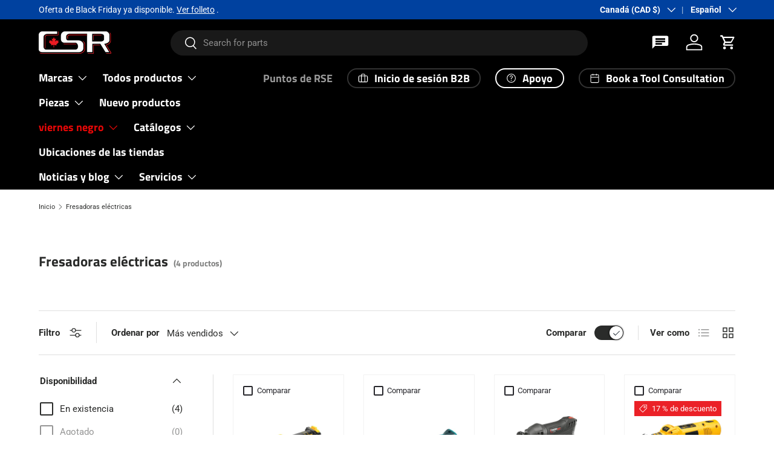

--- FILE ---
content_type: text/html; charset=utf-8
request_url: https://csrbuilding.ca/es/collections/routers
body_size: 54105
content:
<!doctype html>
<html class="no-js" lang="es" dir="ltr">
<head><meta charset="utf-8">
<meta name="viewport" content="width=device-width,initial-scale=1">
<title>Fresadoras eléctricas &ndash; CSR Building Supplies</title><link rel="canonical" href="https://csrbuilding.ca/es/collections/routers"><link rel="icon" href="//csrbuilding.ca/cdn/shop/files/cropped-CSR-LOGO-BLACK-3-3-300x300.png?crop=center&height=48&v=1613703171&width=48" type="image/png">
  <link rel="apple-touch-icon" href="//csrbuilding.ca/cdn/shop/files/cropped-CSR-LOGO-BLACK-3-3-300x300.png?crop=center&height=180&v=1613703171&width=180"><meta name="description" content="Cut holes for recessed lighting and electrical boxes with light-weight and compact routers equipped with universal depth guides."><meta property="og:site_name" content="CSR Building Supplies">
<meta property="og:url" content="https://csrbuilding.ca/es/collections/routers">
<meta property="og:title" content="Fresadoras eléctricas">
<meta property="og:type" content="product.group">
<meta property="og:description" content="Cut holes for recessed lighting and electrical boxes with light-weight and compact routers equipped with universal depth guides."><meta name="twitter:site" content="@csrbuilding"><meta name="twitter:card" content="summary_large_image">
<meta name="twitter:title" content="Fresadoras eléctricas">
<meta name="twitter:description" content="Cut holes for recessed lighting and electrical boxes with light-weight and compact routers equipped with universal depth guides.">
<link rel="preload" href="//csrbuilding.ca/cdn/shop/t/22/assets/main.css?v=173250711129245361661764164425" as="style"><style data-shopify>
@font-face {
  font-family: Roboto;
  font-weight: 400;
  font-style: normal;
  font-display: swap;
  src: url("//csrbuilding.ca/cdn/fonts/roboto/roboto_n4.2019d890f07b1852f56ce63ba45b2db45d852cba.woff2") format("woff2"),
       url("//csrbuilding.ca/cdn/fonts/roboto/roboto_n4.238690e0007583582327135619c5f7971652fa9d.woff") format("woff");
}
@font-face {
  font-family: Roboto;
  font-weight: 700;
  font-style: normal;
  font-display: swap;
  src: url("//csrbuilding.ca/cdn/fonts/roboto/roboto_n7.f38007a10afbbde8976c4056bfe890710d51dec2.woff2") format("woff2"),
       url("//csrbuilding.ca/cdn/fonts/roboto/roboto_n7.94bfdd3e80c7be00e128703d245c207769d763f9.woff") format("woff");
}
@font-face {
  font-family: Roboto;
  font-weight: 400;
  font-style: italic;
  font-display: swap;
  src: url("//csrbuilding.ca/cdn/fonts/roboto/roboto_i4.57ce898ccda22ee84f49e6b57ae302250655e2d4.woff2") format("woff2"),
       url("//csrbuilding.ca/cdn/fonts/roboto/roboto_i4.b21f3bd061cbcb83b824ae8c7671a82587b264bf.woff") format("woff");
}
@font-face {
  font-family: Roboto;
  font-weight: 700;
  font-style: italic;
  font-display: swap;
  src: url("//csrbuilding.ca/cdn/fonts/roboto/roboto_i7.7ccaf9410746f2c53340607c42c43f90a9005937.woff2") format("woff2"),
       url("//csrbuilding.ca/cdn/fonts/roboto/roboto_i7.49ec21cdd7148292bffea74c62c0df6e93551516.woff") format("woff");
}
@font-face {
  font-family: "Titillium Web";
  font-weight: 700;
  font-style: normal;
  font-display: swap;
  src: url("//csrbuilding.ca/cdn/fonts/titillium_web/titilliumweb_n7.d17ed1f3a767ca2dd9fcaa8710c651c747c3860e.woff2") format("woff2"),
       url("//csrbuilding.ca/cdn/fonts/titillium_web/titilliumweb_n7.56a12bf435e8401765588d4fbf86b152db29e2a2.woff") format("woff");
}
@font-face {
  font-family: "Titillium Web";
  font-weight: 700;
  font-style: normal;
  font-display: swap;
  src: url("//csrbuilding.ca/cdn/fonts/titillium_web/titilliumweb_n7.d17ed1f3a767ca2dd9fcaa8710c651c747c3860e.woff2") format("woff2"),
       url("//csrbuilding.ca/cdn/fonts/titillium_web/titilliumweb_n7.56a12bf435e8401765588d4fbf86b152db29e2a2.woff") format("woff");
}
:root {
      --bg-color: 255 255 255 / 1.0;
      --bg-color-og: 255 255 255 / 1.0;
      --heading-color: 42 43 42;
      --text-color: 42 43 42;
      --text-color-og: 42 43 42;
      --scrollbar-color: 42 43 42;
      --link-color: 42 43 42;
      --link-color-og: 42 43 42;
      --star-color: 255 159 28;--swatch-border-color-default: 212 213 212;
        --swatch-border-color-active: 149 149 149;
        --swatch-card-size: 24px;
        --swatch-variant-picker-size: 64px;--color-scheme-1-bg: 244 244 244 / 1.0;
      --color-scheme-1-grad: linear-gradient(180deg, rgba(244, 244, 244, 1), rgba(244, 244, 244, 1) 100%);
      --color-scheme-1-heading: 42 43 42;
      --color-scheme-1-text: 42 43 42;
      --color-scheme-1-btn-bg: 3 3 3;
      --color-scheme-1-btn-text: 255 255 255;
      --color-scheme-1-btn-bg-hover: 49 49 49;--color-scheme-2-bg: 42 43 42 / 1.0;
      --color-scheme-2-grad: radial-gradient(rgba(174, 31, 35, 1) 16%, rgba(180, 12, 28, 1) 33%, rgba(42, 43, 42, 1) 85%);
      --color-scheme-2-heading: 255 255 255;
      --color-scheme-2-text: 255 255 255;
      --color-scheme-2-btn-bg: 255 255 255;
      --color-scheme-2-btn-text: 255 255 255;
      --color-scheme-2-btn-bg-hover: 255 255 255;--color-scheme-3-bg: 255 255 255 / 1.0;
      --color-scheme-3-grad: ;
      --color-scheme-3-heading: 42 43 42;
      --color-scheme-3-text: 42 43 42;
      --color-scheme-3-btn-bg: 180 12 28;
      --color-scheme-3-btn-text: 255 255 255;
      --color-scheme-3-btn-bg-hover: 203 51 66;

      --drawer-bg-color: 255 255 255 / 1.0;
      --drawer-text-color: 42 43 42;

      --panel-bg-color: 244 244 244 / 1.0;
      --panel-heading-color: 42 43 42;
      --panel-text-color: 42 43 42;

      --in-stock-text-color: 44 126 63;
      --low-stock-text-color: 210 134 26;
      --very-low-stock-text-color: 180 12 28;
      --no-stock-text-color: 119 119 119;
      --no-stock-backordered-text-color: 119 119 119;

      --error-bg-color: 252 237 238;
      --error-text-color: 180 12 28;
      --success-bg-color: 232 246 234;
      --success-text-color: 44 126 63;
      --info-bg-color: 228 237 250;
      --info-text-color: 26 102 210;

      --heading-font-family: "Titillium Web", sans-serif;
      --heading-font-style: normal;
      --heading-font-weight: 700;
      --heading-scale-start: 2;

      --navigation-font-family: "Titillium Web", sans-serif;
      --navigation-font-style: normal;
      --navigation-font-weight: 700;--heading-text-transform: none;
--subheading-text-transform: none;
      --body-font-family: Roboto, sans-serif;
      --body-font-style: normal;
      --body-font-weight: 400;
      --body-font-size: 15;

      --section-gap: 48;
      --heading-gap: calc(8 * var(--space-unit));--grid-column-gap: 20px;--btn-bg-color: 42 43 42;
      --btn-bg-hover-color: 82 83 82;
      --btn-text-color: 255 255 255;
      --btn-bg-color-og: 42 43 42;
      --btn-text-color-og: 255 255 255;
      --btn-alt-bg-color: 255 255 255;
      --btn-alt-bg-alpha: 1.0;
      --btn-alt-text-color: 42 43 42;
      --btn-border-width: 2px;
      --btn-padding-y: 12px;

      
      --btn-border-radius: 28px;
      

      --btn-lg-border-radius: 50%;
      --btn-icon-border-radius: 50%;
      --input-with-btn-inner-radius: var(--btn-border-radius);
      --btn-text-transform: uppercase;

      --input-bg-color: 255 255 255 / 1.0;
      --input-text-color: 42 43 42;
      --input-border-width: 2px;
      --input-border-radius: 26px;
      --textarea-border-radius: 12px;
      --input-border-radius: 28px;
      --input-lg-border-radius: 34px;
      --input-bg-color-diff-3: #f7f7f7;
      --input-bg-color-diff-6: #f0f0f0;

      --modal-border-radius: 16px;
      --modal-overlay-color: 0 0 0;
      --modal-overlay-opacity: 0.4;
      --drawer-border-radius: 16px;
      --overlay-border-radius: 0px;

      --custom-label-bg-color: 255 0 0 / 1.0;
      --custom-label-text-color: 255 255 255 / 1.0;--sale-label-bg-color: 235 33 39 / 1.0;
      --sale-label-text-color: 255 255 255 / 1.0;--sold-out-label-bg-color: 42 43 42 / 1.0;
      --sold-out-label-text-color: 255 255 255 / 1.0;--new-label-bg-color: 248 255 10 / 1.0;
      --new-label-text-color: 31 31 31 / 1.0;--preorder-label-bg-color: 0 166 237 / 1.0;
      --preorder-label-text-color: 255 255 255 / 1.0;

      --collection-label-color: 0 126 18 / 1.0;

      --page-width: 1920px;
      --gutter-sm: 20px;
      --gutter-md: 32px;
      --gutter-lg: 64px;

      --payment-terms-bg-color: #ffffff;

      --coll-card-bg-color: #F9F9F9;
      --coll-card-border-color: #f2f2f2;

      --card-highlight-bg-color: #F9F9F9;
      --card-highlight-text-color: 85 85 85;
      --card-highlight-border-color: #E1E1E1;--card-bg-color: #ffffff;
      --card-text-color: 38 38 43;
      --card-border-color: #f2f2f2;
        
          --aos-animate-duration: 0.6s;
        

        
          --aos-min-width: 0;
        
      

      --reading-width: 48em;
    }

    @media (max-width: 769px) {
      :root {
        --reading-width: 36em;
      }
    }
  </style><link rel="stylesheet" href="//csrbuilding.ca/cdn/shop/t/22/assets/main.css?v=173250711129245361661764164425">
  <script src="//csrbuilding.ca/cdn/shop/t/22/assets/main.js?v=182340204423554326591755318159" defer="defer"></script><link rel="preload" href="//csrbuilding.ca/cdn/fonts/roboto/roboto_n4.2019d890f07b1852f56ce63ba45b2db45d852cba.woff2" as="font" type="font/woff2" crossorigin fetchpriority="high"><link rel="preload" href="//csrbuilding.ca/cdn/fonts/titillium_web/titilliumweb_n7.d17ed1f3a767ca2dd9fcaa8710c651c747c3860e.woff2" as="font" type="font/woff2" crossorigin fetchpriority="high"><script>window.performance && window.performance.mark && window.performance.mark('shopify.content_for_header.start');</script><meta name="google-site-verification" content="mPLUWa6RaxruCR2g82twHYW8IlfLq8ZN96fG1cxQvEE">
<meta name="facebook-domain-verification" content="m6l9oylokhiyg2anu5sf5lmhkic26b">
<meta name="facebook-domain-verification" content="lnngr3m4ln88717nigobffvyyk5wll">
<meta name="facebook-domain-verification" content="lsbtm8uwvcrcr5i4z11odcu60d43u2">
<meta id="shopify-digital-wallet" name="shopify-digital-wallet" content="/27766784139/digital_wallets/dialog">
<meta name="shopify-checkout-api-token" content="e4f1214b54d0f763f20ee127e53861c8">
<meta id="in-context-paypal-metadata" data-shop-id="27766784139" data-venmo-supported="false" data-environment="production" data-locale="es_ES" data-paypal-v4="true" data-currency="CAD">
<link rel="alternate" type="application/atom+xml" title="Feed" href="/es/collections/routers.atom" />
<link rel="alternate" hreflang="x-default" href="https://csrbuilding.ca/collections/routers">
<link rel="alternate" hreflang="en" href="https://csrbuilding.ca/collections/routers">
<link rel="alternate" hreflang="fr" href="https://csrbuilding.ca/fr/collections/routers">
<link rel="alternate" hreflang="es" href="https://csrbuilding.ca/es/collections/routers">
<link rel="alternate" hreflang="en-GB" href="https://csrbuilding.com/en-gb/collections/routers">
<link rel="alternate" hreflang="en-NO" href="https://csrbuilding.com/en-no/collections/routers">
<link rel="alternate" hreflang="en-FR" href="https://csrbuilding.com/en-fr/collections/routers">
<link rel="alternate" hreflang="fr-FR" href="https://csrbuilding.com/fr-fr/collections/routers">
<link rel="alternate" hreflang="en-BE" href="https://csrbuilding.com/en-de/collections/routers">
<link rel="alternate" hreflang="es-BE" href="https://csrbuilding.com/es-de/collections/routers">
<link rel="alternate" hreflang="fr-BE" href="https://csrbuilding.com/fr-de/collections/routers">
<link rel="alternate" hreflang="en-NL" href="https://csrbuilding.com/en-de/collections/routers">
<link rel="alternate" hreflang="es-NL" href="https://csrbuilding.com/es-de/collections/routers">
<link rel="alternate" hreflang="fr-NL" href="https://csrbuilding.com/fr-de/collections/routers">
<link rel="alternate" hreflang="en-DE" href="https://csrbuilding.com/en-de/collections/routers">
<link rel="alternate" hreflang="es-DE" href="https://csrbuilding.com/es-de/collections/routers">
<link rel="alternate" hreflang="fr-DE" href="https://csrbuilding.com/fr-de/collections/routers">
<link rel="alternate" hreflang="en-IT" href="https://csrbuilding.com/en-de/collections/routers">
<link rel="alternate" hreflang="es-IT" href="https://csrbuilding.com/es-de/collections/routers">
<link rel="alternate" hreflang="fr-IT" href="https://csrbuilding.com/fr-de/collections/routers">
<link rel="alternate" hreflang="en-EE" href="https://csrbuilding.com/en-de/collections/routers">
<link rel="alternate" hreflang="es-EE" href="https://csrbuilding.com/es-de/collections/routers">
<link rel="alternate" hreflang="fr-EE" href="https://csrbuilding.com/fr-de/collections/routers">
<link rel="alternate" hreflang="en-FI" href="https://csrbuilding.com/en-de/collections/routers">
<link rel="alternate" hreflang="es-FI" href="https://csrbuilding.com/es-de/collections/routers">
<link rel="alternate" hreflang="fr-FI" href="https://csrbuilding.com/fr-de/collections/routers">
<link rel="alternate" hreflang="en-LV" href="https://csrbuilding.com/en-de/collections/routers">
<link rel="alternate" hreflang="es-LV" href="https://csrbuilding.com/es-de/collections/routers">
<link rel="alternate" hreflang="fr-LV" href="https://csrbuilding.com/fr-de/collections/routers">
<link rel="alternate" hreflang="en-LT" href="https://csrbuilding.com/en-de/collections/routers">
<link rel="alternate" hreflang="es-LT" href="https://csrbuilding.com/es-de/collections/routers">
<link rel="alternate" hreflang="fr-LT" href="https://csrbuilding.com/fr-de/collections/routers">
<link rel="alternate" hreflang="en-PT" href="https://csrbuilding.com/en-de/collections/routers">
<link rel="alternate" hreflang="es-PT" href="https://csrbuilding.com/es-de/collections/routers">
<link rel="alternate" hreflang="fr-PT" href="https://csrbuilding.com/fr-de/collections/routers">
<link rel="alternate" hreflang="en-AT" href="https://csrbuilding.com/en-de/collections/routers">
<link rel="alternate" hreflang="es-AT" href="https://csrbuilding.com/es-de/collections/routers">
<link rel="alternate" hreflang="fr-AT" href="https://csrbuilding.com/fr-de/collections/routers">
<link rel="alternate" hreflang="en-ES" href="https://csrbuilding.com/en-de/collections/routers">
<link rel="alternate" hreflang="es-ES" href="https://csrbuilding.com/es-de/collections/routers">
<link rel="alternate" hreflang="fr-ES" href="https://csrbuilding.com/fr-de/collections/routers">
<link rel="alternate" hreflang="en-AU" href="https://csrbuilding.com/en-au/collections/routers">
<link rel="alternate" hreflang="en-JP" href="https://csrbuilding.com/en-jp/collections/routers">
<link rel="alternate" hreflang="en-CA" href="https://csrbuilding.com/collections/routers">
<link rel="alternate" hreflang="es-CA" href="https://csrbuilding.com/es/collections/routers">
<link rel="alternate" hreflang="fr-CA" href="https://csrbuilding.com/fr/collections/routers">
<link rel="alternate" hreflang="en-AD" href="https://csrbuilding.com/collections/routers">
<link rel="alternate" hreflang="es-AD" href="https://csrbuilding.com/es/collections/routers">
<link rel="alternate" hreflang="fr-AD" href="https://csrbuilding.com/fr/collections/routers">
<link rel="alternate" hreflang="en-AG" href="https://csrbuilding.com/collections/routers">
<link rel="alternate" hreflang="es-AG" href="https://csrbuilding.com/es/collections/routers">
<link rel="alternate" hreflang="fr-AG" href="https://csrbuilding.com/fr/collections/routers">
<link rel="alternate" hreflang="en-AI" href="https://csrbuilding.com/collections/routers">
<link rel="alternate" hreflang="es-AI" href="https://csrbuilding.com/es/collections/routers">
<link rel="alternate" hreflang="fr-AI" href="https://csrbuilding.com/fr/collections/routers">
<link rel="alternate" hreflang="en-AL" href="https://csrbuilding.com/collections/routers">
<link rel="alternate" hreflang="es-AL" href="https://csrbuilding.com/es/collections/routers">
<link rel="alternate" hreflang="fr-AL" href="https://csrbuilding.com/fr/collections/routers">
<link rel="alternate" hreflang="en-AM" href="https://csrbuilding.com/collections/routers">
<link rel="alternate" hreflang="es-AM" href="https://csrbuilding.com/es/collections/routers">
<link rel="alternate" hreflang="fr-AM" href="https://csrbuilding.com/fr/collections/routers">
<link rel="alternate" hreflang="en-AN" href="https://csrbuilding.com/collections/routers">
<link rel="alternate" hreflang="es-AN" href="https://csrbuilding.com/es/collections/routers">
<link rel="alternate" hreflang="fr-AN" href="https://csrbuilding.com/fr/collections/routers">
<link rel="alternate" hreflang="en-AR" href="https://csrbuilding.com/collections/routers">
<link rel="alternate" hreflang="es-AR" href="https://csrbuilding.com/es/collections/routers">
<link rel="alternate" hreflang="fr-AR" href="https://csrbuilding.com/fr/collections/routers">
<link rel="alternate" hreflang="en-AW" href="https://csrbuilding.com/collections/routers">
<link rel="alternate" hreflang="es-AW" href="https://csrbuilding.com/es/collections/routers">
<link rel="alternate" hreflang="fr-AW" href="https://csrbuilding.com/fr/collections/routers">
<link rel="alternate" hreflang="en-AX" href="https://csrbuilding.com/collections/routers">
<link rel="alternate" hreflang="es-AX" href="https://csrbuilding.com/es/collections/routers">
<link rel="alternate" hreflang="fr-AX" href="https://csrbuilding.com/fr/collections/routers">
<link rel="alternate" hreflang="en-BA" href="https://csrbuilding.com/collections/routers">
<link rel="alternate" hreflang="es-BA" href="https://csrbuilding.com/es/collections/routers">
<link rel="alternate" hreflang="fr-BA" href="https://csrbuilding.com/fr/collections/routers">
<link rel="alternate" hreflang="en-BB" href="https://csrbuilding.com/collections/routers">
<link rel="alternate" hreflang="es-BB" href="https://csrbuilding.com/es/collections/routers">
<link rel="alternate" hreflang="fr-BB" href="https://csrbuilding.com/fr/collections/routers">
<link rel="alternate" hreflang="en-BG" href="https://csrbuilding.com/collections/routers">
<link rel="alternate" hreflang="es-BG" href="https://csrbuilding.com/es/collections/routers">
<link rel="alternate" hreflang="fr-BG" href="https://csrbuilding.com/fr/collections/routers">
<link rel="alternate" hreflang="en-BL" href="https://csrbuilding.com/collections/routers">
<link rel="alternate" hreflang="es-BL" href="https://csrbuilding.com/es/collections/routers">
<link rel="alternate" hreflang="fr-BL" href="https://csrbuilding.com/fr/collections/routers">
<link rel="alternate" hreflang="en-BM" href="https://csrbuilding.com/collections/routers">
<link rel="alternate" hreflang="es-BM" href="https://csrbuilding.com/es/collections/routers">
<link rel="alternate" hreflang="fr-BM" href="https://csrbuilding.com/fr/collections/routers">
<link rel="alternate" hreflang="en-BO" href="https://csrbuilding.com/collections/routers">
<link rel="alternate" hreflang="es-BO" href="https://csrbuilding.com/es/collections/routers">
<link rel="alternate" hreflang="fr-BO" href="https://csrbuilding.com/fr/collections/routers">
<link rel="alternate" hreflang="en-BQ" href="https://csrbuilding.com/collections/routers">
<link rel="alternate" hreflang="es-BQ" href="https://csrbuilding.com/es/collections/routers">
<link rel="alternate" hreflang="fr-BQ" href="https://csrbuilding.com/fr/collections/routers">
<link rel="alternate" hreflang="en-BR" href="https://csrbuilding.com/collections/routers">
<link rel="alternate" hreflang="es-BR" href="https://csrbuilding.com/es/collections/routers">
<link rel="alternate" hreflang="fr-BR" href="https://csrbuilding.com/fr/collections/routers">
<link rel="alternate" hreflang="en-BS" href="https://csrbuilding.com/collections/routers">
<link rel="alternate" hreflang="es-BS" href="https://csrbuilding.com/es/collections/routers">
<link rel="alternate" hreflang="fr-BS" href="https://csrbuilding.com/fr/collections/routers">
<link rel="alternate" hreflang="en-BV" href="https://csrbuilding.com/collections/routers">
<link rel="alternate" hreflang="es-BV" href="https://csrbuilding.com/es/collections/routers">
<link rel="alternate" hreflang="fr-BV" href="https://csrbuilding.com/fr/collections/routers">
<link rel="alternate" hreflang="en-BY" href="https://csrbuilding.com/collections/routers">
<link rel="alternate" hreflang="es-BY" href="https://csrbuilding.com/es/collections/routers">
<link rel="alternate" hreflang="fr-BY" href="https://csrbuilding.com/fr/collections/routers">
<link rel="alternate" hreflang="en-BZ" href="https://csrbuilding.com/collections/routers">
<link rel="alternate" hreflang="es-BZ" href="https://csrbuilding.com/es/collections/routers">
<link rel="alternate" hreflang="fr-BZ" href="https://csrbuilding.com/fr/collections/routers">
<link rel="alternate" hreflang="en-CH" href="https://csrbuilding.com/collections/routers">
<link rel="alternate" hreflang="es-CH" href="https://csrbuilding.com/es/collections/routers">
<link rel="alternate" hreflang="fr-CH" href="https://csrbuilding.com/fr/collections/routers">
<link rel="alternate" hreflang="en-CK" href="https://csrbuilding.com/collections/routers">
<link rel="alternate" hreflang="es-CK" href="https://csrbuilding.com/es/collections/routers">
<link rel="alternate" hreflang="fr-CK" href="https://csrbuilding.com/fr/collections/routers">
<link rel="alternate" hreflang="en-CL" href="https://csrbuilding.com/collections/routers">
<link rel="alternate" hreflang="es-CL" href="https://csrbuilding.com/es/collections/routers">
<link rel="alternate" hreflang="fr-CL" href="https://csrbuilding.com/fr/collections/routers">
<link rel="alternate" hreflang="en-CN" href="https://csrbuilding.com/collections/routers">
<link rel="alternate" hreflang="es-CN" href="https://csrbuilding.com/es/collections/routers">
<link rel="alternate" hreflang="fr-CN" href="https://csrbuilding.com/fr/collections/routers">
<link rel="alternate" hreflang="en-CO" href="https://csrbuilding.com/collections/routers">
<link rel="alternate" hreflang="es-CO" href="https://csrbuilding.com/es/collections/routers">
<link rel="alternate" hreflang="fr-CO" href="https://csrbuilding.com/fr/collections/routers">
<link rel="alternate" hreflang="en-CR" href="https://csrbuilding.com/collections/routers">
<link rel="alternate" hreflang="es-CR" href="https://csrbuilding.com/es/collections/routers">
<link rel="alternate" hreflang="fr-CR" href="https://csrbuilding.com/fr/collections/routers">
<link rel="alternate" hreflang="en-CW" href="https://csrbuilding.com/collections/routers">
<link rel="alternate" hreflang="es-CW" href="https://csrbuilding.com/es/collections/routers">
<link rel="alternate" hreflang="fr-CW" href="https://csrbuilding.com/fr/collections/routers">
<link rel="alternate" hreflang="en-CY" href="https://csrbuilding.com/collections/routers">
<link rel="alternate" hreflang="es-CY" href="https://csrbuilding.com/es/collections/routers">
<link rel="alternate" hreflang="fr-CY" href="https://csrbuilding.com/fr/collections/routers">
<link rel="alternate" hreflang="en-CZ" href="https://csrbuilding.com/collections/routers">
<link rel="alternate" hreflang="es-CZ" href="https://csrbuilding.com/es/collections/routers">
<link rel="alternate" hreflang="fr-CZ" href="https://csrbuilding.com/fr/collections/routers">
<link rel="alternate" hreflang="en-DK" href="https://csrbuilding.com/collections/routers">
<link rel="alternate" hreflang="es-DK" href="https://csrbuilding.com/es/collections/routers">
<link rel="alternate" hreflang="fr-DK" href="https://csrbuilding.com/fr/collections/routers">
<link rel="alternate" hreflang="en-DM" href="https://csrbuilding.com/collections/routers">
<link rel="alternate" hreflang="es-DM" href="https://csrbuilding.com/es/collections/routers">
<link rel="alternate" hreflang="fr-DM" href="https://csrbuilding.com/fr/collections/routers">
<link rel="alternate" hreflang="en-DO" href="https://csrbuilding.com/collections/routers">
<link rel="alternate" hreflang="es-DO" href="https://csrbuilding.com/es/collections/routers">
<link rel="alternate" hreflang="fr-DO" href="https://csrbuilding.com/fr/collections/routers">
<link rel="alternate" hreflang="en-EC" href="https://csrbuilding.com/collections/routers">
<link rel="alternate" hreflang="es-EC" href="https://csrbuilding.com/es/collections/routers">
<link rel="alternate" hreflang="fr-EC" href="https://csrbuilding.com/fr/collections/routers">
<link rel="alternate" hreflang="en-FJ" href="https://csrbuilding.com/collections/routers">
<link rel="alternate" hreflang="es-FJ" href="https://csrbuilding.com/es/collections/routers">
<link rel="alternate" hreflang="fr-FJ" href="https://csrbuilding.com/fr/collections/routers">
<link rel="alternate" hreflang="en-FK" href="https://csrbuilding.com/collections/routers">
<link rel="alternate" hreflang="es-FK" href="https://csrbuilding.com/es/collections/routers">
<link rel="alternate" hreflang="fr-FK" href="https://csrbuilding.com/fr/collections/routers">
<link rel="alternate" hreflang="en-FO" href="https://csrbuilding.com/collections/routers">
<link rel="alternate" hreflang="es-FO" href="https://csrbuilding.com/es/collections/routers">
<link rel="alternate" hreflang="fr-FO" href="https://csrbuilding.com/fr/collections/routers">
<link rel="alternate" hreflang="en-GD" href="https://csrbuilding.com/collections/routers">
<link rel="alternate" hreflang="es-GD" href="https://csrbuilding.com/es/collections/routers">
<link rel="alternate" hreflang="fr-GD" href="https://csrbuilding.com/fr/collections/routers">
<link rel="alternate" hreflang="en-GE" href="https://csrbuilding.com/collections/routers">
<link rel="alternate" hreflang="es-GE" href="https://csrbuilding.com/es/collections/routers">
<link rel="alternate" hreflang="fr-GE" href="https://csrbuilding.com/fr/collections/routers">
<link rel="alternate" hreflang="en-GF" href="https://csrbuilding.com/collections/routers">
<link rel="alternate" hreflang="es-GF" href="https://csrbuilding.com/es/collections/routers">
<link rel="alternate" hreflang="fr-GF" href="https://csrbuilding.com/fr/collections/routers">
<link rel="alternate" hreflang="en-GG" href="https://csrbuilding.com/collections/routers">
<link rel="alternate" hreflang="es-GG" href="https://csrbuilding.com/es/collections/routers">
<link rel="alternate" hreflang="fr-GG" href="https://csrbuilding.com/fr/collections/routers">
<link rel="alternate" hreflang="en-GI" href="https://csrbuilding.com/collections/routers">
<link rel="alternate" hreflang="es-GI" href="https://csrbuilding.com/es/collections/routers">
<link rel="alternate" hreflang="fr-GI" href="https://csrbuilding.com/fr/collections/routers">
<link rel="alternate" hreflang="en-GL" href="https://csrbuilding.com/collections/routers">
<link rel="alternate" hreflang="es-GL" href="https://csrbuilding.com/es/collections/routers">
<link rel="alternate" hreflang="fr-GL" href="https://csrbuilding.com/fr/collections/routers">
<link rel="alternate" hreflang="en-GP" href="https://csrbuilding.com/collections/routers">
<link rel="alternate" hreflang="es-GP" href="https://csrbuilding.com/es/collections/routers">
<link rel="alternate" hreflang="fr-GP" href="https://csrbuilding.com/fr/collections/routers">
<link rel="alternate" hreflang="en-GR" href="https://csrbuilding.com/collections/routers">
<link rel="alternate" hreflang="es-GR" href="https://csrbuilding.com/es/collections/routers">
<link rel="alternate" hreflang="fr-GR" href="https://csrbuilding.com/fr/collections/routers">
<link rel="alternate" hreflang="en-GS" href="https://csrbuilding.com/collections/routers">
<link rel="alternate" hreflang="es-GS" href="https://csrbuilding.com/es/collections/routers">
<link rel="alternate" hreflang="fr-GS" href="https://csrbuilding.com/fr/collections/routers">
<link rel="alternate" hreflang="en-GT" href="https://csrbuilding.com/collections/routers">
<link rel="alternate" hreflang="es-GT" href="https://csrbuilding.com/es/collections/routers">
<link rel="alternate" hreflang="fr-GT" href="https://csrbuilding.com/fr/collections/routers">
<link rel="alternate" hreflang="en-GY" href="https://csrbuilding.com/collections/routers">
<link rel="alternate" hreflang="es-GY" href="https://csrbuilding.com/es/collections/routers">
<link rel="alternate" hreflang="fr-GY" href="https://csrbuilding.com/fr/collections/routers">
<link rel="alternate" hreflang="en-HM" href="https://csrbuilding.com/collections/routers">
<link rel="alternate" hreflang="es-HM" href="https://csrbuilding.com/es/collections/routers">
<link rel="alternate" hreflang="fr-HM" href="https://csrbuilding.com/fr/collections/routers">
<link rel="alternate" hreflang="en-HN" href="https://csrbuilding.com/collections/routers">
<link rel="alternate" hreflang="es-HN" href="https://csrbuilding.com/es/collections/routers">
<link rel="alternate" hreflang="fr-HN" href="https://csrbuilding.com/fr/collections/routers">
<link rel="alternate" hreflang="en-HR" href="https://csrbuilding.com/collections/routers">
<link rel="alternate" hreflang="es-HR" href="https://csrbuilding.com/es/collections/routers">
<link rel="alternate" hreflang="fr-HR" href="https://csrbuilding.com/fr/collections/routers">
<link rel="alternate" hreflang="en-HT" href="https://csrbuilding.com/collections/routers">
<link rel="alternate" hreflang="es-HT" href="https://csrbuilding.com/es/collections/routers">
<link rel="alternate" hreflang="fr-HT" href="https://csrbuilding.com/fr/collections/routers">
<link rel="alternate" hreflang="en-HU" href="https://csrbuilding.com/collections/routers">
<link rel="alternate" hreflang="es-HU" href="https://csrbuilding.com/es/collections/routers">
<link rel="alternate" hreflang="fr-HU" href="https://csrbuilding.com/fr/collections/routers">
<link rel="alternate" hreflang="en-IE" href="https://csrbuilding.com/collections/routers">
<link rel="alternate" hreflang="es-IE" href="https://csrbuilding.com/es/collections/routers">
<link rel="alternate" hreflang="fr-IE" href="https://csrbuilding.com/fr/collections/routers">
<link rel="alternate" hreflang="en-IM" href="https://csrbuilding.com/collections/routers">
<link rel="alternate" hreflang="es-IM" href="https://csrbuilding.com/es/collections/routers">
<link rel="alternate" hreflang="fr-IM" href="https://csrbuilding.com/fr/collections/routers">
<link rel="alternate" hreflang="en-IS" href="https://csrbuilding.com/collections/routers">
<link rel="alternate" hreflang="es-IS" href="https://csrbuilding.com/es/collections/routers">
<link rel="alternate" hreflang="fr-IS" href="https://csrbuilding.com/fr/collections/routers">
<link rel="alternate" hreflang="en-JE" href="https://csrbuilding.com/collections/routers">
<link rel="alternate" hreflang="es-JE" href="https://csrbuilding.com/es/collections/routers">
<link rel="alternate" hreflang="fr-JE" href="https://csrbuilding.com/fr/collections/routers">
<link rel="alternate" hreflang="en-JM" href="https://csrbuilding.com/collections/routers">
<link rel="alternate" hreflang="es-JM" href="https://csrbuilding.com/es/collections/routers">
<link rel="alternate" hreflang="fr-JM" href="https://csrbuilding.com/fr/collections/routers">
<link rel="alternate" hreflang="en-KI" href="https://csrbuilding.com/collections/routers">
<link rel="alternate" hreflang="es-KI" href="https://csrbuilding.com/es/collections/routers">
<link rel="alternate" hreflang="fr-KI" href="https://csrbuilding.com/fr/collections/routers">
<link rel="alternate" hreflang="en-KN" href="https://csrbuilding.com/collections/routers">
<link rel="alternate" hreflang="es-KN" href="https://csrbuilding.com/es/collections/routers">
<link rel="alternate" hreflang="fr-KN" href="https://csrbuilding.com/fr/collections/routers">
<link rel="alternate" hreflang="en-KR" href="https://csrbuilding.com/collections/routers">
<link rel="alternate" hreflang="es-KR" href="https://csrbuilding.com/es/collections/routers">
<link rel="alternate" hreflang="fr-KR" href="https://csrbuilding.com/fr/collections/routers">
<link rel="alternate" hreflang="en-KY" href="https://csrbuilding.com/collections/routers">
<link rel="alternate" hreflang="es-KY" href="https://csrbuilding.com/es/collections/routers">
<link rel="alternate" hreflang="fr-KY" href="https://csrbuilding.com/fr/collections/routers">
<link rel="alternate" hreflang="en-LC" href="https://csrbuilding.com/collections/routers">
<link rel="alternate" hreflang="es-LC" href="https://csrbuilding.com/es/collections/routers">
<link rel="alternate" hreflang="fr-LC" href="https://csrbuilding.com/fr/collections/routers">
<link rel="alternate" hreflang="en-LI" href="https://csrbuilding.com/collections/routers">
<link rel="alternate" hreflang="es-LI" href="https://csrbuilding.com/es/collections/routers">
<link rel="alternate" hreflang="fr-LI" href="https://csrbuilding.com/fr/collections/routers">
<link rel="alternate" hreflang="en-LU" href="https://csrbuilding.com/collections/routers">
<link rel="alternate" hreflang="es-LU" href="https://csrbuilding.com/es/collections/routers">
<link rel="alternate" hreflang="fr-LU" href="https://csrbuilding.com/fr/collections/routers">
<link rel="alternate" hreflang="en-MC" href="https://csrbuilding.com/collections/routers">
<link rel="alternate" hreflang="es-MC" href="https://csrbuilding.com/es/collections/routers">
<link rel="alternate" hreflang="fr-MC" href="https://csrbuilding.com/fr/collections/routers">
<link rel="alternate" hreflang="en-MD" href="https://csrbuilding.com/collections/routers">
<link rel="alternate" hreflang="es-MD" href="https://csrbuilding.com/es/collections/routers">
<link rel="alternate" hreflang="fr-MD" href="https://csrbuilding.com/fr/collections/routers">
<link rel="alternate" hreflang="en-ME" href="https://csrbuilding.com/collections/routers">
<link rel="alternate" hreflang="es-ME" href="https://csrbuilding.com/es/collections/routers">
<link rel="alternate" hreflang="fr-ME" href="https://csrbuilding.com/fr/collections/routers">
<link rel="alternate" hreflang="en-MF" href="https://csrbuilding.com/collections/routers">
<link rel="alternate" hreflang="es-MF" href="https://csrbuilding.com/es/collections/routers">
<link rel="alternate" hreflang="fr-MF" href="https://csrbuilding.com/fr/collections/routers">
<link rel="alternate" hreflang="en-MK" href="https://csrbuilding.com/collections/routers">
<link rel="alternate" hreflang="es-MK" href="https://csrbuilding.com/es/collections/routers">
<link rel="alternate" hreflang="fr-MK" href="https://csrbuilding.com/fr/collections/routers">
<link rel="alternate" hreflang="en-MQ" href="https://csrbuilding.com/collections/routers">
<link rel="alternate" hreflang="es-MQ" href="https://csrbuilding.com/es/collections/routers">
<link rel="alternate" hreflang="fr-MQ" href="https://csrbuilding.com/fr/collections/routers">
<link rel="alternate" hreflang="en-MS" href="https://csrbuilding.com/collections/routers">
<link rel="alternate" hreflang="es-MS" href="https://csrbuilding.com/es/collections/routers">
<link rel="alternate" hreflang="fr-MS" href="https://csrbuilding.com/fr/collections/routers">
<link rel="alternate" hreflang="en-MT" href="https://csrbuilding.com/collections/routers">
<link rel="alternate" hreflang="es-MT" href="https://csrbuilding.com/es/collections/routers">
<link rel="alternate" hreflang="fr-MT" href="https://csrbuilding.com/fr/collections/routers">
<link rel="alternate" hreflang="en-NC" href="https://csrbuilding.com/collections/routers">
<link rel="alternate" hreflang="es-NC" href="https://csrbuilding.com/es/collections/routers">
<link rel="alternate" hreflang="fr-NC" href="https://csrbuilding.com/fr/collections/routers">
<link rel="alternate" hreflang="en-NF" href="https://csrbuilding.com/collections/routers">
<link rel="alternate" hreflang="es-NF" href="https://csrbuilding.com/es/collections/routers">
<link rel="alternate" hreflang="fr-NF" href="https://csrbuilding.com/fr/collections/routers">
<link rel="alternate" hreflang="en-NI" href="https://csrbuilding.com/collections/routers">
<link rel="alternate" hreflang="es-NI" href="https://csrbuilding.com/es/collections/routers">
<link rel="alternate" hreflang="fr-NI" href="https://csrbuilding.com/fr/collections/routers">
<link rel="alternate" hreflang="en-NR" href="https://csrbuilding.com/collections/routers">
<link rel="alternate" hreflang="es-NR" href="https://csrbuilding.com/es/collections/routers">
<link rel="alternate" hreflang="fr-NR" href="https://csrbuilding.com/fr/collections/routers">
<link rel="alternate" hreflang="en-NU" href="https://csrbuilding.com/collections/routers">
<link rel="alternate" hreflang="es-NU" href="https://csrbuilding.com/es/collections/routers">
<link rel="alternate" hreflang="fr-NU" href="https://csrbuilding.com/fr/collections/routers">
<link rel="alternate" hreflang="en-PA" href="https://csrbuilding.com/collections/routers">
<link rel="alternate" hreflang="es-PA" href="https://csrbuilding.com/es/collections/routers">
<link rel="alternate" hreflang="fr-PA" href="https://csrbuilding.com/fr/collections/routers">
<link rel="alternate" hreflang="en-PE" href="https://csrbuilding.com/collections/routers">
<link rel="alternate" hreflang="es-PE" href="https://csrbuilding.com/es/collections/routers">
<link rel="alternate" hreflang="fr-PE" href="https://csrbuilding.com/fr/collections/routers">
<link rel="alternate" hreflang="en-PF" href="https://csrbuilding.com/collections/routers">
<link rel="alternate" hreflang="es-PF" href="https://csrbuilding.com/es/collections/routers">
<link rel="alternate" hreflang="fr-PF" href="https://csrbuilding.com/fr/collections/routers">
<link rel="alternate" hreflang="en-PG" href="https://csrbuilding.com/collections/routers">
<link rel="alternate" hreflang="es-PG" href="https://csrbuilding.com/es/collections/routers">
<link rel="alternate" hreflang="fr-PG" href="https://csrbuilding.com/fr/collections/routers">
<link rel="alternate" hreflang="en-PL" href="https://csrbuilding.com/collections/routers">
<link rel="alternate" hreflang="es-PL" href="https://csrbuilding.com/es/collections/routers">
<link rel="alternate" hreflang="fr-PL" href="https://csrbuilding.com/fr/collections/routers">
<link rel="alternate" hreflang="en-PM" href="https://csrbuilding.com/collections/routers">
<link rel="alternate" hreflang="es-PM" href="https://csrbuilding.com/es/collections/routers">
<link rel="alternate" hreflang="fr-PM" href="https://csrbuilding.com/fr/collections/routers">
<link rel="alternate" hreflang="en-PN" href="https://csrbuilding.com/collections/routers">
<link rel="alternate" hreflang="es-PN" href="https://csrbuilding.com/es/collections/routers">
<link rel="alternate" hreflang="fr-PN" href="https://csrbuilding.com/fr/collections/routers">
<link rel="alternate" hreflang="en-PY" href="https://csrbuilding.com/collections/routers">
<link rel="alternate" hreflang="es-PY" href="https://csrbuilding.com/es/collections/routers">
<link rel="alternate" hreflang="fr-PY" href="https://csrbuilding.com/fr/collections/routers">
<link rel="alternate" hreflang="en-RE" href="https://csrbuilding.com/collections/routers">
<link rel="alternate" hreflang="es-RE" href="https://csrbuilding.com/es/collections/routers">
<link rel="alternate" hreflang="fr-RE" href="https://csrbuilding.com/fr/collections/routers">
<link rel="alternate" hreflang="en-RO" href="https://csrbuilding.com/collections/routers">
<link rel="alternate" hreflang="es-RO" href="https://csrbuilding.com/es/collections/routers">
<link rel="alternate" hreflang="fr-RO" href="https://csrbuilding.com/fr/collections/routers">
<link rel="alternate" hreflang="en-RS" href="https://csrbuilding.com/collections/routers">
<link rel="alternate" hreflang="es-RS" href="https://csrbuilding.com/es/collections/routers">
<link rel="alternate" hreflang="fr-RS" href="https://csrbuilding.com/fr/collections/routers">
<link rel="alternate" hreflang="en-SB" href="https://csrbuilding.com/collections/routers">
<link rel="alternate" hreflang="es-SB" href="https://csrbuilding.com/es/collections/routers">
<link rel="alternate" hreflang="fr-SB" href="https://csrbuilding.com/fr/collections/routers">
<link rel="alternate" hreflang="en-SI" href="https://csrbuilding.com/collections/routers">
<link rel="alternate" hreflang="es-SI" href="https://csrbuilding.com/es/collections/routers">
<link rel="alternate" hreflang="fr-SI" href="https://csrbuilding.com/fr/collections/routers">
<link rel="alternate" hreflang="en-SJ" href="https://csrbuilding.com/collections/routers">
<link rel="alternate" hreflang="es-SJ" href="https://csrbuilding.com/es/collections/routers">
<link rel="alternate" hreflang="fr-SJ" href="https://csrbuilding.com/fr/collections/routers">
<link rel="alternate" hreflang="en-SK" href="https://csrbuilding.com/collections/routers">
<link rel="alternate" hreflang="es-SK" href="https://csrbuilding.com/es/collections/routers">
<link rel="alternate" hreflang="fr-SK" href="https://csrbuilding.com/fr/collections/routers">
<link rel="alternate" hreflang="en-SM" href="https://csrbuilding.com/collections/routers">
<link rel="alternate" hreflang="es-SM" href="https://csrbuilding.com/es/collections/routers">
<link rel="alternate" hreflang="fr-SM" href="https://csrbuilding.com/fr/collections/routers">
<link rel="alternate" hreflang="en-SR" href="https://csrbuilding.com/collections/routers">
<link rel="alternate" hreflang="es-SR" href="https://csrbuilding.com/es/collections/routers">
<link rel="alternate" hreflang="fr-SR" href="https://csrbuilding.com/fr/collections/routers">
<link rel="alternate" hreflang="en-SV" href="https://csrbuilding.com/collections/routers">
<link rel="alternate" hreflang="es-SV" href="https://csrbuilding.com/es/collections/routers">
<link rel="alternate" hreflang="fr-SV" href="https://csrbuilding.com/fr/collections/routers">
<link rel="alternate" hreflang="en-SX" href="https://csrbuilding.com/collections/routers">
<link rel="alternate" hreflang="es-SX" href="https://csrbuilding.com/es/collections/routers">
<link rel="alternate" hreflang="fr-SX" href="https://csrbuilding.com/fr/collections/routers">
<link rel="alternate" hreflang="en-TC" href="https://csrbuilding.com/collections/routers">
<link rel="alternate" hreflang="es-TC" href="https://csrbuilding.com/es/collections/routers">
<link rel="alternate" hreflang="fr-TC" href="https://csrbuilding.com/fr/collections/routers">
<link rel="alternate" hreflang="en-TF" href="https://csrbuilding.com/collections/routers">
<link rel="alternate" hreflang="es-TF" href="https://csrbuilding.com/es/collections/routers">
<link rel="alternate" hreflang="fr-TF" href="https://csrbuilding.com/fr/collections/routers">
<link rel="alternate" hreflang="en-TK" href="https://csrbuilding.com/collections/routers">
<link rel="alternate" hreflang="es-TK" href="https://csrbuilding.com/es/collections/routers">
<link rel="alternate" hreflang="fr-TK" href="https://csrbuilding.com/fr/collections/routers">
<link rel="alternate" hreflang="en-TL" href="https://csrbuilding.com/collections/routers">
<link rel="alternate" hreflang="es-TL" href="https://csrbuilding.com/es/collections/routers">
<link rel="alternate" hreflang="fr-TL" href="https://csrbuilding.com/fr/collections/routers">
<link rel="alternate" hreflang="en-TO" href="https://csrbuilding.com/collections/routers">
<link rel="alternate" hreflang="es-TO" href="https://csrbuilding.com/es/collections/routers">
<link rel="alternate" hreflang="fr-TO" href="https://csrbuilding.com/fr/collections/routers">
<link rel="alternate" hreflang="en-TR" href="https://csrbuilding.com/collections/routers">
<link rel="alternate" hreflang="es-TR" href="https://csrbuilding.com/es/collections/routers">
<link rel="alternate" hreflang="fr-TR" href="https://csrbuilding.com/fr/collections/routers">
<link rel="alternate" hreflang="en-TT" href="https://csrbuilding.com/collections/routers">
<link rel="alternate" hreflang="es-TT" href="https://csrbuilding.com/es/collections/routers">
<link rel="alternate" hreflang="fr-TT" href="https://csrbuilding.com/fr/collections/routers">
<link rel="alternate" hreflang="en-TV" href="https://csrbuilding.com/collections/routers">
<link rel="alternate" hreflang="es-TV" href="https://csrbuilding.com/es/collections/routers">
<link rel="alternate" hreflang="fr-TV" href="https://csrbuilding.com/fr/collections/routers">
<link rel="alternate" hreflang="en-UA" href="https://csrbuilding.com/collections/routers">
<link rel="alternate" hreflang="es-UA" href="https://csrbuilding.com/es/collections/routers">
<link rel="alternate" hreflang="fr-UA" href="https://csrbuilding.com/fr/collections/routers">
<link rel="alternate" hreflang="en-UM" href="https://csrbuilding.com/collections/routers">
<link rel="alternate" hreflang="es-UM" href="https://csrbuilding.com/es/collections/routers">
<link rel="alternate" hreflang="fr-UM" href="https://csrbuilding.com/fr/collections/routers">
<link rel="alternate" hreflang="en-UY" href="https://csrbuilding.com/collections/routers">
<link rel="alternate" hreflang="es-UY" href="https://csrbuilding.com/es/collections/routers">
<link rel="alternate" hreflang="fr-UY" href="https://csrbuilding.com/fr/collections/routers">
<link rel="alternate" hreflang="en-VA" href="https://csrbuilding.com/collections/routers">
<link rel="alternate" hreflang="es-VA" href="https://csrbuilding.com/es/collections/routers">
<link rel="alternate" hreflang="fr-VA" href="https://csrbuilding.com/fr/collections/routers">
<link rel="alternate" hreflang="en-VC" href="https://csrbuilding.com/collections/routers">
<link rel="alternate" hreflang="es-VC" href="https://csrbuilding.com/es/collections/routers">
<link rel="alternate" hreflang="fr-VC" href="https://csrbuilding.com/fr/collections/routers">
<link rel="alternate" hreflang="en-VE" href="https://csrbuilding.com/collections/routers">
<link rel="alternate" hreflang="es-VE" href="https://csrbuilding.com/es/collections/routers">
<link rel="alternate" hreflang="fr-VE" href="https://csrbuilding.com/fr/collections/routers">
<link rel="alternate" hreflang="en-VG" href="https://csrbuilding.com/collections/routers">
<link rel="alternate" hreflang="es-VG" href="https://csrbuilding.com/es/collections/routers">
<link rel="alternate" hreflang="fr-VG" href="https://csrbuilding.com/fr/collections/routers">
<link rel="alternate" hreflang="en-VU" href="https://csrbuilding.com/collections/routers">
<link rel="alternate" hreflang="es-VU" href="https://csrbuilding.com/es/collections/routers">
<link rel="alternate" hreflang="fr-VU" href="https://csrbuilding.com/fr/collections/routers">
<link rel="alternate" hreflang="en-WF" href="https://csrbuilding.com/collections/routers">
<link rel="alternate" hreflang="es-WF" href="https://csrbuilding.com/es/collections/routers">
<link rel="alternate" hreflang="fr-WF" href="https://csrbuilding.com/fr/collections/routers">
<link rel="alternate" hreflang="en-WS" href="https://csrbuilding.com/collections/routers">
<link rel="alternate" hreflang="es-WS" href="https://csrbuilding.com/es/collections/routers">
<link rel="alternate" hreflang="fr-WS" href="https://csrbuilding.com/fr/collections/routers">
<link rel="alternate" hreflang="en-XK" href="https://csrbuilding.com/collections/routers">
<link rel="alternate" hreflang="es-XK" href="https://csrbuilding.com/es/collections/routers">
<link rel="alternate" hreflang="fr-XK" href="https://csrbuilding.com/fr/collections/routers">
<link rel="alternate" hreflang="en-YT" href="https://csrbuilding.com/collections/routers">
<link rel="alternate" hreflang="es-YT" href="https://csrbuilding.com/es/collections/routers">
<link rel="alternate" hreflang="fr-YT" href="https://csrbuilding.com/fr/collections/routers">
<link rel="alternate" hreflang="en-SA" href="https://csrbuilding.com/collections/routers">
<link rel="alternate" hreflang="es-SA" href="https://csrbuilding.com/es/collections/routers">
<link rel="alternate" hreflang="fr-SA" href="https://csrbuilding.com/fr/collections/routers">
<link rel="alternate" hreflang="en-PH" href="https://csrbuilding.com/collections/routers">
<link rel="alternate" hreflang="es-PH" href="https://csrbuilding.com/es/collections/routers">
<link rel="alternate" hreflang="fr-PH" href="https://csrbuilding.com/fr/collections/routers">
<link rel="alternate" hreflang="en-QA" href="https://csrbuilding.com/collections/routers">
<link rel="alternate" hreflang="es-QA" href="https://csrbuilding.com/es/collections/routers">
<link rel="alternate" hreflang="fr-QA" href="https://csrbuilding.com/fr/collections/routers">
<link rel="alternate" hreflang="en-AE" href="https://csrbuilding.com/collections/routers">
<link rel="alternate" hreflang="es-AE" href="https://csrbuilding.com/es/collections/routers">
<link rel="alternate" hreflang="fr-AE" href="https://csrbuilding.com/fr/collections/routers">
<link rel="alternate" hreflang="en-TW" href="https://csrbuilding.com/collections/routers">
<link rel="alternate" hreflang="es-TW" href="https://csrbuilding.com/es/collections/routers">
<link rel="alternate" hreflang="fr-TW" href="https://csrbuilding.com/fr/collections/routers">
<link rel="alternate" hreflang="en-KW" href="https://csrbuilding.com/collections/routers">
<link rel="alternate" hreflang="es-KW" href="https://csrbuilding.com/es/collections/routers">
<link rel="alternate" hreflang="fr-KW" href="https://csrbuilding.com/fr/collections/routers">
<link rel="alternate" hreflang="en-IL" href="https://csrbuilding.com/collections/routers">
<link rel="alternate" hreflang="es-IL" href="https://csrbuilding.com/es/collections/routers">
<link rel="alternate" hreflang="fr-IL" href="https://csrbuilding.com/fr/collections/routers">
<link rel="alternate" hreflang="en-TH" href="https://csrbuilding.com/collections/routers">
<link rel="alternate" hreflang="es-TH" href="https://csrbuilding.com/es/collections/routers">
<link rel="alternate" hreflang="fr-TH" href="https://csrbuilding.com/fr/collections/routers">
<link rel="alternate" hreflang="en-VN" href="https://csrbuilding.com/collections/routers">
<link rel="alternate" hreflang="es-VN" href="https://csrbuilding.com/es/collections/routers">
<link rel="alternate" hreflang="fr-VN" href="https://csrbuilding.com/fr/collections/routers">
<link rel="alternate" hreflang="en-MY" href="https://csrbuilding.com/collections/routers">
<link rel="alternate" hreflang="es-MY" href="https://csrbuilding.com/es/collections/routers">
<link rel="alternate" hreflang="fr-MY" href="https://csrbuilding.com/fr/collections/routers">
<link rel="alternate" hreflang="en-SE" href="https://csrbuilding.com/collections/routers">
<link rel="alternate" hreflang="es-SE" href="https://csrbuilding.com/es/collections/routers">
<link rel="alternate" hreflang="fr-SE" href="https://csrbuilding.com/fr/collections/routers">
<link rel="alternate" hreflang="en-NZ" href="https://csrbuilding.com/collections/routers">
<link rel="alternate" hreflang="es-NZ" href="https://csrbuilding.com/es/collections/routers">
<link rel="alternate" hreflang="fr-NZ" href="https://csrbuilding.com/fr/collections/routers">
<link rel="alternate" hreflang="en-US" href="https://csrbuilding.com/en-us/collections/routers">
<link rel="alternate" hreflang="es-US" href="https://csrbuilding.com/es-us/collections/routers">
<link rel="alternate" hreflang="fr-US" href="https://csrbuilding.com/fr-us/collections/routers">
<link rel="alternate" hreflang="en-MX" href="https://csrbuilding.com/collections/routers">
<link rel="alternate" hreflang="es-MX" href="https://csrbuilding.com/es/collections/routers">
<link rel="alternate" hreflang="fr-MX" href="https://csrbuilding.com/fr/collections/routers">
<link rel="alternate" type="application/json+oembed" href="https://csrbuilding.ca/es/collections/routers.oembed">
<script async="async" src="/checkouts/internal/preloads.js?locale=es-CA"></script>
<link rel="preconnect" href="https://shop.app" crossorigin="anonymous">
<script async="async" src="https://shop.app/checkouts/internal/preloads.js?locale=es-CA&shop_id=27766784139" crossorigin="anonymous"></script>
<script id="apple-pay-shop-capabilities" type="application/json">{"shopId":27766784139,"countryCode":"CA","currencyCode":"CAD","merchantCapabilities":["supports3DS"],"merchantId":"gid:\/\/shopify\/Shop\/27766784139","merchantName":"CSR Building Supplies","requiredBillingContactFields":["postalAddress","email","phone"],"requiredShippingContactFields":["postalAddress","email","phone"],"shippingType":"shipping","supportedNetworks":["visa","masterCard","amex","discover","interac","jcb"],"total":{"type":"pending","label":"CSR Building Supplies","amount":"1.00"},"shopifyPaymentsEnabled":true,"supportsSubscriptions":true}</script>
<script id="shopify-features" type="application/json">{"accessToken":"e4f1214b54d0f763f20ee127e53861c8","betas":["rich-media-storefront-analytics"],"domain":"csrbuilding.ca","predictiveSearch":true,"shopId":27766784139,"locale":"es"}</script>
<script>var Shopify = Shopify || {};
Shopify.shop = "csr-building-supplies.myshopify.com";
Shopify.locale = "es";
Shopify.currency = {"active":"CAD","rate":"1.0"};
Shopify.country = "CA";
Shopify.theme = {"name":"Enterprise 2.0","id":181245313390,"schema_name":"Enterprise","schema_version":"2.0.0","theme_store_id":1657,"role":"main"};
Shopify.theme.handle = "null";
Shopify.theme.style = {"id":null,"handle":null};
Shopify.cdnHost = "csrbuilding.ca/cdn";
Shopify.routes = Shopify.routes || {};
Shopify.routes.root = "/es/";</script>
<script type="module">!function(o){(o.Shopify=o.Shopify||{}).modules=!0}(window);</script>
<script>!function(o){function n(){var o=[];function n(){o.push(Array.prototype.slice.apply(arguments))}return n.q=o,n}var t=o.Shopify=o.Shopify||{};t.loadFeatures=n(),t.autoloadFeatures=n()}(window);</script>
<script>
  window.ShopifyPay = window.ShopifyPay || {};
  window.ShopifyPay.apiHost = "shop.app\/pay";
  window.ShopifyPay.redirectState = null;
</script>
<script id="shop-js-analytics" type="application/json">{"pageType":"collection"}</script>
<script defer="defer" async type="module" src="//csrbuilding.ca/cdn/shopifycloud/shop-js/modules/v2/client.init-shop-cart-sync_2Gr3Q33f.es.esm.js"></script>
<script defer="defer" async type="module" src="//csrbuilding.ca/cdn/shopifycloud/shop-js/modules/v2/chunk.common_noJfOIa7.esm.js"></script>
<script defer="defer" async type="module" src="//csrbuilding.ca/cdn/shopifycloud/shop-js/modules/v2/chunk.modal_Deo2FJQo.esm.js"></script>
<script type="module">
  await import("//csrbuilding.ca/cdn/shopifycloud/shop-js/modules/v2/client.init-shop-cart-sync_2Gr3Q33f.es.esm.js");
await import("//csrbuilding.ca/cdn/shopifycloud/shop-js/modules/v2/chunk.common_noJfOIa7.esm.js");
await import("//csrbuilding.ca/cdn/shopifycloud/shop-js/modules/v2/chunk.modal_Deo2FJQo.esm.js");

  window.Shopify.SignInWithShop?.initShopCartSync?.({"fedCMEnabled":true,"windoidEnabled":true});

</script>
<script>
  window.Shopify = window.Shopify || {};
  if (!window.Shopify.featureAssets) window.Shopify.featureAssets = {};
  window.Shopify.featureAssets['shop-js'] = {"shop-cart-sync":["modules/v2/client.shop-cart-sync_CLKquFP5.es.esm.js","modules/v2/chunk.common_noJfOIa7.esm.js","modules/v2/chunk.modal_Deo2FJQo.esm.js"],"init-fed-cm":["modules/v2/client.init-fed-cm_UIHl99eI.es.esm.js","modules/v2/chunk.common_noJfOIa7.esm.js","modules/v2/chunk.modal_Deo2FJQo.esm.js"],"shop-cash-offers":["modules/v2/client.shop-cash-offers_CmfU17z0.es.esm.js","modules/v2/chunk.common_noJfOIa7.esm.js","modules/v2/chunk.modal_Deo2FJQo.esm.js"],"shop-login-button":["modules/v2/client.shop-login-button_TNcmr2ON.es.esm.js","modules/v2/chunk.common_noJfOIa7.esm.js","modules/v2/chunk.modal_Deo2FJQo.esm.js"],"pay-button":["modules/v2/client.pay-button_Bev6HBFS.es.esm.js","modules/v2/chunk.common_noJfOIa7.esm.js","modules/v2/chunk.modal_Deo2FJQo.esm.js"],"shop-button":["modules/v2/client.shop-button_D1FAYBb2.es.esm.js","modules/v2/chunk.common_noJfOIa7.esm.js","modules/v2/chunk.modal_Deo2FJQo.esm.js"],"avatar":["modules/v2/client.avatar_BTnouDA3.es.esm.js"],"init-windoid":["modules/v2/client.init-windoid_DEZXpPDW.es.esm.js","modules/v2/chunk.common_noJfOIa7.esm.js","modules/v2/chunk.modal_Deo2FJQo.esm.js"],"init-shop-for-new-customer-accounts":["modules/v2/client.init-shop-for-new-customer-accounts_BplbpZyb.es.esm.js","modules/v2/client.shop-login-button_TNcmr2ON.es.esm.js","modules/v2/chunk.common_noJfOIa7.esm.js","modules/v2/chunk.modal_Deo2FJQo.esm.js"],"init-shop-email-lookup-coordinator":["modules/v2/client.init-shop-email-lookup-coordinator_HqkMc84a.es.esm.js","modules/v2/chunk.common_noJfOIa7.esm.js","modules/v2/chunk.modal_Deo2FJQo.esm.js"],"init-shop-cart-sync":["modules/v2/client.init-shop-cart-sync_2Gr3Q33f.es.esm.js","modules/v2/chunk.common_noJfOIa7.esm.js","modules/v2/chunk.modal_Deo2FJQo.esm.js"],"shop-toast-manager":["modules/v2/client.shop-toast-manager_SugAQS8a.es.esm.js","modules/v2/chunk.common_noJfOIa7.esm.js","modules/v2/chunk.modal_Deo2FJQo.esm.js"],"init-customer-accounts":["modules/v2/client.init-customer-accounts_fxIyJgvX.es.esm.js","modules/v2/client.shop-login-button_TNcmr2ON.es.esm.js","modules/v2/chunk.common_noJfOIa7.esm.js","modules/v2/chunk.modal_Deo2FJQo.esm.js"],"init-customer-accounts-sign-up":["modules/v2/client.init-customer-accounts-sign-up_DnItKKRk.es.esm.js","modules/v2/client.shop-login-button_TNcmr2ON.es.esm.js","modules/v2/chunk.common_noJfOIa7.esm.js","modules/v2/chunk.modal_Deo2FJQo.esm.js"],"shop-follow-button":["modules/v2/client.shop-follow-button_Bfwbpk3m.es.esm.js","modules/v2/chunk.common_noJfOIa7.esm.js","modules/v2/chunk.modal_Deo2FJQo.esm.js"],"checkout-modal":["modules/v2/client.checkout-modal_BA6xEtNy.es.esm.js","modules/v2/chunk.common_noJfOIa7.esm.js","modules/v2/chunk.modal_Deo2FJQo.esm.js"],"shop-login":["modules/v2/client.shop-login_D2RP8Rbe.es.esm.js","modules/v2/chunk.common_noJfOIa7.esm.js","modules/v2/chunk.modal_Deo2FJQo.esm.js"],"lead-capture":["modules/v2/client.lead-capture_Dq1M6aah.es.esm.js","modules/v2/chunk.common_noJfOIa7.esm.js","modules/v2/chunk.modal_Deo2FJQo.esm.js"],"payment-terms":["modules/v2/client.payment-terms_DYWUeaxY.es.esm.js","modules/v2/chunk.common_noJfOIa7.esm.js","modules/v2/chunk.modal_Deo2FJQo.esm.js"]};
</script>
<script>(function() {
  var isLoaded = false;
  function asyncLoad() {
    if (isLoaded) return;
    isLoaded = true;
    var urls = ["https:\/\/cdn.506.io\/eg\/script.js?shop=csr-building-supplies.myshopify.com","https:\/\/ideafyi.oss-us-west-1.aliyuncs.com\/js\/blocker.js?v=2\u0026shop=csr-building-supplies.myshopify.com"];
    for (var i = 0; i < urls.length; i++) {
      var s = document.createElement('script');
      s.type = 'text/javascript';
      s.async = true;
      s.src = urls[i];
      var x = document.getElementsByTagName('script')[0];
      x.parentNode.insertBefore(s, x);
    }
  };
  if(window.attachEvent) {
    window.attachEvent('onload', asyncLoad);
  } else {
    window.addEventListener('load', asyncLoad, false);
  }
})();</script>
<script id="__st">var __st={"a":27766784139,"offset":-18000,"reqid":"2771158c-837e-4403-bf30-e083b345b44c-1769077141","pageurl":"csrbuilding.ca\/es\/collections\/routers","u":"17828f9abfcb","p":"collection","rtyp":"collection","rid":159859277963};</script>
<script>window.ShopifyPaypalV4VisibilityTracking = true;</script>
<script id="captcha-bootstrap">!function(){'use strict';const t='contact',e='account',n='new_comment',o=[[t,t],['blogs',n],['comments',n],[t,'customer']],c=[[e,'customer_login'],[e,'guest_login'],[e,'recover_customer_password'],[e,'create_customer']],r=t=>t.map((([t,e])=>`form[action*='/${t}']:not([data-nocaptcha='true']) input[name='form_type'][value='${e}']`)).join(','),a=t=>()=>t?[...document.querySelectorAll(t)].map((t=>t.form)):[];function s(){const t=[...o],e=r(t);return a(e)}const i='password',u='form_key',d=['recaptcha-v3-token','g-recaptcha-response','h-captcha-response',i],f=()=>{try{return window.sessionStorage}catch{return}},m='__shopify_v',_=t=>t.elements[u];function p(t,e,n=!1){try{const o=window.sessionStorage,c=JSON.parse(o.getItem(e)),{data:r}=function(t){const{data:e,action:n}=t;return t[m]||n?{data:e,action:n}:{data:t,action:n}}(c);for(const[e,n]of Object.entries(r))t.elements[e]&&(t.elements[e].value=n);n&&o.removeItem(e)}catch(o){console.error('form repopulation failed',{error:o})}}const l='form_type',E='cptcha';function T(t){t.dataset[E]=!0}const w=window,h=w.document,L='Shopify',v='ce_forms',y='captcha';let A=!1;((t,e)=>{const n=(g='f06e6c50-85a8-45c8-87d0-21a2b65856fe',I='https://cdn.shopify.com/shopifycloud/storefront-forms-hcaptcha/ce_storefront_forms_captcha_hcaptcha.v1.5.2.iife.js',D={infoText:'Protegido por hCaptcha',privacyText:'Privacidad',termsText:'Términos'},(t,e,n)=>{const o=w[L][v],c=o.bindForm;if(c)return c(t,g,e,D).then(n);var r;o.q.push([[t,g,e,D],n]),r=I,A||(h.body.append(Object.assign(h.createElement('script'),{id:'captcha-provider',async:!0,src:r})),A=!0)});var g,I,D;w[L]=w[L]||{},w[L][v]=w[L][v]||{},w[L][v].q=[],w[L][y]=w[L][y]||{},w[L][y].protect=function(t,e){n(t,void 0,e),T(t)},Object.freeze(w[L][y]),function(t,e,n,w,h,L){const[v,y,A,g]=function(t,e,n){const i=e?o:[],u=t?c:[],d=[...i,...u],f=r(d),m=r(i),_=r(d.filter((([t,e])=>n.includes(e))));return[a(f),a(m),a(_),s()]}(w,h,L),I=t=>{const e=t.target;return e instanceof HTMLFormElement?e:e&&e.form},D=t=>v().includes(t);t.addEventListener('submit',(t=>{const e=I(t);if(!e)return;const n=D(e)&&!e.dataset.hcaptchaBound&&!e.dataset.recaptchaBound,o=_(e),c=g().includes(e)&&(!o||!o.value);(n||c)&&t.preventDefault(),c&&!n&&(function(t){try{if(!f())return;!function(t){const e=f();if(!e)return;const n=_(t);if(!n)return;const o=n.value;o&&e.removeItem(o)}(t);const e=Array.from(Array(32),(()=>Math.random().toString(36)[2])).join('');!function(t,e){_(t)||t.append(Object.assign(document.createElement('input'),{type:'hidden',name:u})),t.elements[u].value=e}(t,e),function(t,e){const n=f();if(!n)return;const o=[...t.querySelectorAll(`input[type='${i}']`)].map((({name:t})=>t)),c=[...d,...o],r={};for(const[a,s]of new FormData(t).entries())c.includes(a)||(r[a]=s);n.setItem(e,JSON.stringify({[m]:1,action:t.action,data:r}))}(t,e)}catch(e){console.error('failed to persist form',e)}}(e),e.submit())}));const S=(t,e)=>{t&&!t.dataset[E]&&(n(t,e.some((e=>e===t))),T(t))};for(const o of['focusin','change'])t.addEventListener(o,(t=>{const e=I(t);D(e)&&S(e,y())}));const B=e.get('form_key'),M=e.get(l),P=B&&M;t.addEventListener('DOMContentLoaded',(()=>{const t=y();if(P)for(const e of t)e.elements[l].value===M&&p(e,B);[...new Set([...A(),...v().filter((t=>'true'===t.dataset.shopifyCaptcha))])].forEach((e=>S(e,t)))}))}(h,new URLSearchParams(w.location.search),n,t,e,['guest_login'])})(!1,!0)}();</script>
<script integrity="sha256-4kQ18oKyAcykRKYeNunJcIwy7WH5gtpwJnB7kiuLZ1E=" data-source-attribution="shopify.loadfeatures" defer="defer" src="//csrbuilding.ca/cdn/shopifycloud/storefront/assets/storefront/load_feature-a0a9edcb.js" crossorigin="anonymous"></script>
<script crossorigin="anonymous" defer="defer" src="//csrbuilding.ca/cdn/shopifycloud/storefront/assets/shopify_pay/storefront-65b4c6d7.js?v=20250812"></script>
<script data-source-attribution="shopify.dynamic_checkout.dynamic.init">var Shopify=Shopify||{};Shopify.PaymentButton=Shopify.PaymentButton||{isStorefrontPortableWallets:!0,init:function(){window.Shopify.PaymentButton.init=function(){};var t=document.createElement("script");t.src="https://csrbuilding.ca/cdn/shopifycloud/portable-wallets/latest/portable-wallets.es.js",t.type="module",document.head.appendChild(t)}};
</script>
<script data-source-attribution="shopify.dynamic_checkout.buyer_consent">
  function portableWalletsHideBuyerConsent(e){var t=document.getElementById("shopify-buyer-consent"),n=document.getElementById("shopify-subscription-policy-button");t&&n&&(t.classList.add("hidden"),t.setAttribute("aria-hidden","true"),n.removeEventListener("click",e))}function portableWalletsShowBuyerConsent(e){var t=document.getElementById("shopify-buyer-consent"),n=document.getElementById("shopify-subscription-policy-button");t&&n&&(t.classList.remove("hidden"),t.removeAttribute("aria-hidden"),n.addEventListener("click",e))}window.Shopify?.PaymentButton&&(window.Shopify.PaymentButton.hideBuyerConsent=portableWalletsHideBuyerConsent,window.Shopify.PaymentButton.showBuyerConsent=portableWalletsShowBuyerConsent);
</script>
<script data-source-attribution="shopify.dynamic_checkout.cart.bootstrap">document.addEventListener("DOMContentLoaded",(function(){function t(){return document.querySelector("shopify-accelerated-checkout-cart, shopify-accelerated-checkout")}if(t())Shopify.PaymentButton.init();else{new MutationObserver((function(e,n){t()&&(Shopify.PaymentButton.init(),n.disconnect())})).observe(document.body,{childList:!0,subtree:!0})}}));
</script>
<script id='scb4127' type='text/javascript' async='' src='https://csrbuilding.ca/cdn/shopifycloud/privacy-banner/storefront-banner.js'></script><link id="shopify-accelerated-checkout-styles" rel="stylesheet" media="screen" href="https://csrbuilding.ca/cdn/shopifycloud/portable-wallets/latest/accelerated-checkout-backwards-compat.css" crossorigin="anonymous">
<style id="shopify-accelerated-checkout-cart">
        #shopify-buyer-consent {
  margin-top: 1em;
  display: inline-block;
  width: 100%;
}

#shopify-buyer-consent.hidden {
  display: none;
}

#shopify-subscription-policy-button {
  background: none;
  border: none;
  padding: 0;
  text-decoration: underline;
  font-size: inherit;
  cursor: pointer;
}

#shopify-subscription-policy-button::before {
  box-shadow: none;
}

      </style>
<script id="sections-script" data-sections="header,footer" defer="defer" src="//csrbuilding.ca/cdn/shop/t/22/compiled_assets/scripts.js?v=25989"></script>
<script>window.performance && window.performance.mark && window.performance.mark('shopify.content_for_header.end');</script>

    <script src="//csrbuilding.ca/cdn/shop/t/22/assets/animate-on-scroll.js?v=15249566486942820451755318159" defer="defer"></script>
    <link rel="stylesheet" href="//csrbuilding.ca/cdn/shop/t/22/assets/animate-on-scroll.css?v=116194678796051782541755318159">
  

  <script>document.documentElement.className = document.documentElement.className.replace('no-js', 'js');</script><!-- CC Custom Head Start --><!-- CC Custom Head End --><!-- BEGIN app block: shopify://apps/bm-country-blocker-ip-blocker/blocks/boostmark-blocker/bf9db4b9-be4b-45e1-8127-bbcc07d93e7e -->

  <script src="https://cdn.shopify.com/extensions/019b300f-1323-7b7a-bda2-a589132c3189/boostymark-regionblock-71/assets/blocker.js?v=4&shop=csr-building-supplies.myshopify.com" async></script>
  <script src="https://cdn.shopify.com/extensions/019b300f-1323-7b7a-bda2-a589132c3189/boostymark-regionblock-71/assets/jk4ukh.js?c=6&shop=csr-building-supplies.myshopify.com" async></script>

  

  

  

  

  













<!-- END app block --><!-- BEGIN app block: shopify://apps/frequently-bought/blocks/app-embed-block/b1a8cbea-c844-4842-9529-7c62dbab1b1f --><script>
    window.codeblackbelt = window.codeblackbelt || {};
    window.codeblackbelt.shop = window.codeblackbelt.shop || 'csr-building-supplies.myshopify.com';
    </script><script src="//cdn.codeblackbelt.com/widgets/frequently-bought-together/bootstrap.min.js?version=2026012205-0500" async></script>
 <!-- END app block --><!-- BEGIN app block: shopify://apps/gorgias-live-chat-helpdesk/blocks/gorgias/a66db725-7b96-4e3f-916e-6c8e6f87aaaa -->
<script defer data-gorgias-loader-chat src="https://config.gorgias.chat/bundle-loader/shopify/csr-building-supplies.myshopify.com"></script>


<script defer data-gorgias-loader-convert  src="https://content.9gtb.com/loader.js"></script>


<script defer data-gorgias-loader-mailto-replace  src="https://config.gorgias.help/api/contact-forms/replace-mailto-script.js?shopName=csr-building-supplies"></script>


<!-- END app block --><!-- BEGIN app block: shopify://apps/also-bought/blocks/app-embed-block/b94b27b4-738d-4d92-9e60-43c22d1da3f2 --><script>
    window.codeblackbelt = window.codeblackbelt || {};
    window.codeblackbelt.shop = window.codeblackbelt.shop || 'csr-building-supplies.myshopify.com';
    </script><script src="//cdn.codeblackbelt.com/widgets/also-bought/bootstrap.min.js?version=2026012205-0500" async></script>
<!-- END app block --><!-- BEGIN app block: shopify://apps/tapcart-mobile-app/blocks/ck_loader/604cad6b-3841-4da3-b864-b96622b4adb8 --><script id="tc-ck-loader">
  (function () {
    if (!window?.Shopify?.shop?.length) return;
    
    const shopStore = window.Shopify.shop;
    const environment = 'production'; // local, staging, production;

    const srcUrls = {
      local: 'http://localhost:3005/dist/tc-plugins.es.js', // local dev server URL defined in vite.config.js
      staging: 'https://unpkg.com/tapcart-capture-kit@staging/dist/tc-plugins.es.js',
      production: 'https://unpkg.com/tapcart-capture-kit@production/dist/tc-plugins.es.js',
    };
    const srcUrl = srcUrls[environment] || srcUrls.production;

    window['tapcartParams'] = { shopStore, environment };

    // Create a new script element with type module
    const moduleScript = document.createElement('script');
    moduleScript.type = 'module';
    moduleScript.src = srcUrl;
    document.head.appendChild(moduleScript);

    moduleScript.onerror = function () {
      console.error('Capture kit failed to load.');
    };
  })();
</script>

<!-- END app block --><!-- BEGIN app block: shopify://apps/klaviyo-email-marketing-sms/blocks/klaviyo-onsite-embed/2632fe16-c075-4321-a88b-50b567f42507 -->












  <script async src="https://static.klaviyo.com/onsite/js/VLBUtn/klaviyo.js?company_id=VLBUtn"></script>
  <script>!function(){if(!window.klaviyo){window._klOnsite=window._klOnsite||[];try{window.klaviyo=new Proxy({},{get:function(n,i){return"push"===i?function(){var n;(n=window._klOnsite).push.apply(n,arguments)}:function(){for(var n=arguments.length,o=new Array(n),w=0;w<n;w++)o[w]=arguments[w];var t="function"==typeof o[o.length-1]?o.pop():void 0,e=new Promise((function(n){window._klOnsite.push([i].concat(o,[function(i){t&&t(i),n(i)}]))}));return e}}})}catch(n){window.klaviyo=window.klaviyo||[],window.klaviyo.push=function(){var n;(n=window._klOnsite).push.apply(n,arguments)}}}}();</script>

  




  <script>
    window.klaviyoReviewsProductDesignMode = false
  </script>



  <!-- BEGIN app snippet: customer-hub-data --><script>
  if (!window.customerHub) {
    window.customerHub = {};
  }
  window.customerHub.storefrontRoutes = {
    login: "/es/account/login?return_url=%2F%23k-hub",
    register: "/es/account/register?return_url=%2F%23k-hub",
    logout: "/es/account/logout",
    profile: "/es/account",
    addresses: "/es/account/addresses",
  };
  
  window.customerHub.userId = null;
  
  window.customerHub.storeDomain = "csr-building-supplies.myshopify.com";

  

  
    window.customerHub.storeLocale = {
        currentLanguage: 'es',
        currentCountry: 'CA',
        availableLanguages: [
          
            {
              iso_code: 'en',
              endonym_name: 'English'
            },
          
            {
              iso_code: 'fr',
              endonym_name: 'français'
            },
          
            {
              iso_code: 'es',
              endonym_name: 'Español'
            }
          
        ],
        availableCountries: [
          
            {
              iso_code: 'AL',
              name: 'Albania',
              currency_code: 'ALL'
            },
          
            {
              iso_code: 'DE',
              name: 'Alemania',
              currency_code: 'EUR'
            },
          
            {
              iso_code: 'AD',
              name: 'Andorra',
              currency_code: 'EUR'
            },
          
            {
              iso_code: 'AI',
              name: 'Anguila',
              currency_code: 'XCD'
            },
          
            {
              iso_code: 'AG',
              name: 'Antigua y Barbuda',
              currency_code: 'XCD'
            },
          
            {
              iso_code: 'AN',
              name: 'Antillas Holandesas',
              currency_code: 'ANG'
            },
          
            {
              iso_code: 'SA',
              name: 'Arabia Saudí',
              currency_code: 'SAR'
            },
          
            {
              iso_code: 'AR',
              name: 'Argentina',
              currency_code: 'CAD'
            },
          
            {
              iso_code: 'AM',
              name: 'Armenia',
              currency_code: 'AMD'
            },
          
            {
              iso_code: 'AW',
              name: 'Aruba',
              currency_code: 'AWG'
            },
          
            {
              iso_code: 'AU',
              name: 'Australia',
              currency_code: 'AUD'
            },
          
            {
              iso_code: 'AT',
              name: 'Austria',
              currency_code: 'EUR'
            },
          
            {
              iso_code: 'BS',
              name: 'Bahamas',
              currency_code: 'BSD'
            },
          
            {
              iso_code: 'BB',
              name: 'Barbados',
              currency_code: 'BBD'
            },
          
            {
              iso_code: 'BE',
              name: 'Bélgica',
              currency_code: 'EUR'
            },
          
            {
              iso_code: 'BZ',
              name: 'Belice',
              currency_code: 'BZD'
            },
          
            {
              iso_code: 'BM',
              name: 'Bermudas',
              currency_code: 'USD'
            },
          
            {
              iso_code: 'BY',
              name: 'Bielorrusia',
              currency_code: 'CAD'
            },
          
            {
              iso_code: 'BO',
              name: 'Bolivia',
              currency_code: 'BOB'
            },
          
            {
              iso_code: 'BA',
              name: 'Bosnia y Herzegovina',
              currency_code: 'BAM'
            },
          
            {
              iso_code: 'BR',
              name: 'Brasil',
              currency_code: 'CAD'
            },
          
            {
              iso_code: 'BG',
              name: 'Bulgaria',
              currency_code: 'EUR'
            },
          
            {
              iso_code: 'CA',
              name: 'Canadá',
              currency_code: 'CAD'
            },
          
            {
              iso_code: 'BQ',
              name: 'Caribe neerlandés',
              currency_code: 'USD'
            },
          
            {
              iso_code: 'QA',
              name: 'Catar',
              currency_code: 'QAR'
            },
          
            {
              iso_code: 'CZ',
              name: 'Chequia',
              currency_code: 'CZK'
            },
          
            {
              iso_code: 'CL',
              name: 'Chile',
              currency_code: 'CAD'
            },
          
            {
              iso_code: 'CN',
              name: 'China',
              currency_code: 'CNY'
            },
          
            {
              iso_code: 'CY',
              name: 'Chipre',
              currency_code: 'EUR'
            },
          
            {
              iso_code: 'VA',
              name: 'Ciudad del Vaticano',
              currency_code: 'EUR'
            },
          
            {
              iso_code: 'CO',
              name: 'Colombia',
              currency_code: 'CAD'
            },
          
            {
              iso_code: 'KR',
              name: 'Corea del Sur',
              currency_code: 'KRW'
            },
          
            {
              iso_code: 'CR',
              name: 'Costa Rica',
              currency_code: 'CRC'
            },
          
            {
              iso_code: 'HR',
              name: 'Croacia',
              currency_code: 'EUR'
            },
          
            {
              iso_code: 'CW',
              name: 'Curazao',
              currency_code: 'ANG'
            },
          
            {
              iso_code: 'DK',
              name: 'Dinamarca',
              currency_code: 'DKK'
            },
          
            {
              iso_code: 'DM',
              name: 'Dominica',
              currency_code: 'XCD'
            },
          
            {
              iso_code: 'EC',
              name: 'Ecuador',
              currency_code: 'USD'
            },
          
            {
              iso_code: 'SV',
              name: 'El Salvador',
              currency_code: 'USD'
            },
          
            {
              iso_code: 'AE',
              name: 'Emiratos Árabes Unidos',
              currency_code: 'AED'
            },
          
            {
              iso_code: 'SK',
              name: 'Eslovaquia',
              currency_code: 'EUR'
            },
          
            {
              iso_code: 'SI',
              name: 'Eslovenia',
              currency_code: 'EUR'
            },
          
            {
              iso_code: 'ES',
              name: 'España',
              currency_code: 'EUR'
            },
          
            {
              iso_code: 'US',
              name: 'Estados Unidos',
              currency_code: 'USD'
            },
          
            {
              iso_code: 'EE',
              name: 'Estonia',
              currency_code: 'EUR'
            },
          
            {
              iso_code: 'PH',
              name: 'Filipinas',
              currency_code: 'PHP'
            },
          
            {
              iso_code: 'FI',
              name: 'Finlandia',
              currency_code: 'EUR'
            },
          
            {
              iso_code: 'FJ',
              name: 'Fiyi',
              currency_code: 'FJD'
            },
          
            {
              iso_code: 'FR',
              name: 'Francia',
              currency_code: 'EUR'
            },
          
            {
              iso_code: 'GE',
              name: 'Georgia',
              currency_code: 'CAD'
            },
          
            {
              iso_code: 'GI',
              name: 'Gibraltar',
              currency_code: 'GBP'
            },
          
            {
              iso_code: 'GD',
              name: 'Granada',
              currency_code: 'XCD'
            },
          
            {
              iso_code: 'GR',
              name: 'Grecia',
              currency_code: 'EUR'
            },
          
            {
              iso_code: 'GL',
              name: 'Groenlandia',
              currency_code: 'DKK'
            },
          
            {
              iso_code: 'GP',
              name: 'Guadalupe',
              currency_code: 'EUR'
            },
          
            {
              iso_code: 'GT',
              name: 'Guatemala',
              currency_code: 'GTQ'
            },
          
            {
              iso_code: 'GF',
              name: 'Guayana Francesa',
              currency_code: 'EUR'
            },
          
            {
              iso_code: 'GG',
              name: 'Guernesey',
              currency_code: 'GBP'
            },
          
            {
              iso_code: 'GY',
              name: 'Guyana',
              currency_code: 'GYD'
            },
          
            {
              iso_code: 'HT',
              name: 'Haití',
              currency_code: 'CAD'
            },
          
            {
              iso_code: 'HN',
              name: 'Honduras',
              currency_code: 'HNL'
            },
          
            {
              iso_code: 'HU',
              name: 'Hungría',
              currency_code: 'HUF'
            },
          
            {
              iso_code: 'IE',
              name: 'Irlanda',
              currency_code: 'EUR'
            },
          
            {
              iso_code: 'BV',
              name: 'Isla Bouvet',
              currency_code: 'NOK'
            },
          
            {
              iso_code: 'NF',
              name: 'Isla Norfolk',
              currency_code: 'AUD'
            },
          
            {
              iso_code: 'IM',
              name: 'Isla de Man',
              currency_code: 'GBP'
            },
          
            {
              iso_code: 'IS',
              name: 'Islandia',
              currency_code: 'ISK'
            },
          
            {
              iso_code: 'AX',
              name: 'Islas Aland',
              currency_code: 'EUR'
            },
          
            {
              iso_code: 'KY',
              name: 'Islas Caimán',
              currency_code: 'KYD'
            },
          
            {
              iso_code: 'CK',
              name: 'Islas Cook',
              currency_code: 'NZD'
            },
          
            {
              iso_code: 'FO',
              name: 'Islas Feroe',
              currency_code: 'DKK'
            },
          
            {
              iso_code: 'GS',
              name: 'Islas Georgia del Sur y Sandwich del Sur',
              currency_code: 'GBP'
            },
          
            {
              iso_code: 'HM',
              name: 'Islas Heard y McDonald',
              currency_code: 'AUD'
            },
          
            {
              iso_code: 'FK',
              name: 'Islas Malvinas',
              currency_code: 'FKP'
            },
          
            {
              iso_code: 'PN',
              name: 'Islas Pitcairn',
              currency_code: 'NZD'
            },
          
            {
              iso_code: 'SB',
              name: 'Islas Salomón',
              currency_code: 'SBD'
            },
          
            {
              iso_code: 'TC',
              name: 'Islas Turcas y Caicos',
              currency_code: 'USD'
            },
          
            {
              iso_code: 'VG',
              name: 'Islas Vírgenes Británicas',
              currency_code: 'USD'
            },
          
            {
              iso_code: 'UM',
              name: 'Islas menores alejadas de EE. UU.',
              currency_code: 'USD'
            },
          
            {
              iso_code: 'IL',
              name: 'Israel',
              currency_code: 'ILS'
            },
          
            {
              iso_code: 'IT',
              name: 'Italia',
              currency_code: 'EUR'
            },
          
            {
              iso_code: 'JM',
              name: 'Jamaica',
              currency_code: 'JMD'
            },
          
            {
              iso_code: 'JP',
              name: 'Japón',
              currency_code: 'JPY'
            },
          
            {
              iso_code: 'JE',
              name: 'Jersey',
              currency_code: 'CAD'
            },
          
            {
              iso_code: 'KI',
              name: 'Kiribati',
              currency_code: 'CAD'
            },
          
            {
              iso_code: 'XK',
              name: 'Kosovo',
              currency_code: 'EUR'
            },
          
            {
              iso_code: 'KW',
              name: 'Kuwait',
              currency_code: 'CAD'
            },
          
            {
              iso_code: 'LV',
              name: 'Letonia',
              currency_code: 'EUR'
            },
          
            {
              iso_code: 'LI',
              name: 'Liechtenstein',
              currency_code: 'CHF'
            },
          
            {
              iso_code: 'LT',
              name: 'Lituania',
              currency_code: 'EUR'
            },
          
            {
              iso_code: 'LU',
              name: 'Luxemburgo',
              currency_code: 'EUR'
            },
          
            {
              iso_code: 'MK',
              name: 'Macedonia del Norte',
              currency_code: 'MKD'
            },
          
            {
              iso_code: 'MY',
              name: 'Malasia',
              currency_code: 'MYR'
            },
          
            {
              iso_code: 'MT',
              name: 'Malta',
              currency_code: 'EUR'
            },
          
            {
              iso_code: 'MQ',
              name: 'Martinica',
              currency_code: 'EUR'
            },
          
            {
              iso_code: 'YT',
              name: 'Mayotte',
              currency_code: 'EUR'
            },
          
            {
              iso_code: 'MX',
              name: 'México',
              currency_code: 'MXN'
            },
          
            {
              iso_code: 'MD',
              name: 'Moldavia',
              currency_code: 'MDL'
            },
          
            {
              iso_code: 'MC',
              name: 'Mónaco',
              currency_code: 'EUR'
            },
          
            {
              iso_code: 'ME',
              name: 'Montenegro',
              currency_code: 'EUR'
            },
          
            {
              iso_code: 'MS',
              name: 'Montserrat',
              currency_code: 'XCD'
            },
          
            {
              iso_code: 'NR',
              name: 'Nauru',
              currency_code: 'AUD'
            },
          
            {
              iso_code: 'NI',
              name: 'Nicaragua',
              currency_code: 'NIO'
            },
          
            {
              iso_code: 'NU',
              name: 'Niue',
              currency_code: 'NZD'
            },
          
            {
              iso_code: 'NO',
              name: 'Noruega',
              currency_code: 'NOK'
            },
          
            {
              iso_code: 'NC',
              name: 'Nueva Caledonia',
              currency_code: 'XPF'
            },
          
            {
              iso_code: 'NZ',
              name: 'Nueva Zelanda',
              currency_code: 'NZD'
            },
          
            {
              iso_code: 'NL',
              name: 'Países Bajos',
              currency_code: 'EUR'
            },
          
            {
              iso_code: 'PA',
              name: 'Panamá',
              currency_code: 'USD'
            },
          
            {
              iso_code: 'PG',
              name: 'Papúa Nueva Guinea',
              currency_code: 'PGK'
            },
          
            {
              iso_code: 'PY',
              name: 'Paraguay',
              currency_code: 'PYG'
            },
          
            {
              iso_code: 'PE',
              name: 'Perú',
              currency_code: 'PEN'
            },
          
            {
              iso_code: 'PF',
              name: 'Polinesia Francesa',
              currency_code: 'XPF'
            },
          
            {
              iso_code: 'PL',
              name: 'Polonia',
              currency_code: 'PLN'
            },
          
            {
              iso_code: 'PT',
              name: 'Portugal',
              currency_code: 'EUR'
            },
          
            {
              iso_code: 'GB',
              name: 'Reino Unido',
              currency_code: 'GBP'
            },
          
            {
              iso_code: 'DO',
              name: 'República Dominicana',
              currency_code: 'DOP'
            },
          
            {
              iso_code: 'RE',
              name: 'Reunión',
              currency_code: 'EUR'
            },
          
            {
              iso_code: 'RO',
              name: 'Rumanía',
              currency_code: 'RON'
            },
          
            {
              iso_code: 'WS',
              name: 'Samoa',
              currency_code: 'WST'
            },
          
            {
              iso_code: 'BL',
              name: 'San Bartolomé',
              currency_code: 'EUR'
            },
          
            {
              iso_code: 'KN',
              name: 'San Cristóbal y Nieves',
              currency_code: 'XCD'
            },
          
            {
              iso_code: 'SM',
              name: 'San Marino',
              currency_code: 'EUR'
            },
          
            {
              iso_code: 'MF',
              name: 'San Martín',
              currency_code: 'EUR'
            },
          
            {
              iso_code: 'PM',
              name: 'San Pedro y Miquelón',
              currency_code: 'EUR'
            },
          
            {
              iso_code: 'VC',
              name: 'San Vicente y las Granadinas',
              currency_code: 'XCD'
            },
          
            {
              iso_code: 'LC',
              name: 'Santa Lucía',
              currency_code: 'XCD'
            },
          
            {
              iso_code: 'RS',
              name: 'Serbia',
              currency_code: 'RSD'
            },
          
            {
              iso_code: 'SX',
              name: 'Sint Maarten',
              currency_code: 'ANG'
            },
          
            {
              iso_code: 'SE',
              name: 'Suecia',
              currency_code: 'SEK'
            },
          
            {
              iso_code: 'CH',
              name: 'Suiza',
              currency_code: 'CHF'
            },
          
            {
              iso_code: 'SR',
              name: 'Surinam',
              currency_code: 'CAD'
            },
          
            {
              iso_code: 'SJ',
              name: 'Svalbard y Jan Mayen',
              currency_code: 'NOK'
            },
          
            {
              iso_code: 'TH',
              name: 'Tailandia',
              currency_code: 'THB'
            },
          
            {
              iso_code: 'TW',
              name: 'Taiwán',
              currency_code: 'TWD'
            },
          
            {
              iso_code: 'TF',
              name: 'Territorios Australes Franceses',
              currency_code: 'EUR'
            },
          
            {
              iso_code: 'TL',
              name: 'Timor-Leste',
              currency_code: 'USD'
            },
          
            {
              iso_code: 'TK',
              name: 'Tokelau',
              currency_code: 'NZD'
            },
          
            {
              iso_code: 'TO',
              name: 'Tonga',
              currency_code: 'TOP'
            },
          
            {
              iso_code: 'TT',
              name: 'Trinidad y Tobago',
              currency_code: 'TTD'
            },
          
            {
              iso_code: 'TR',
              name: 'Turquía',
              currency_code: 'CAD'
            },
          
            {
              iso_code: 'TV',
              name: 'Tuvalu',
              currency_code: 'AUD'
            },
          
            {
              iso_code: 'UA',
              name: 'Ucrania',
              currency_code: 'UAH'
            },
          
            {
              iso_code: 'UY',
              name: 'Uruguay',
              currency_code: 'UYU'
            },
          
            {
              iso_code: 'VU',
              name: 'Vanuatu',
              currency_code: 'VUV'
            },
          
            {
              iso_code: 'VE',
              name: 'Venezuela',
              currency_code: 'USD'
            },
          
            {
              iso_code: 'VN',
              name: 'Vietnam',
              currency_code: 'VND'
            },
          
            {
              iso_code: 'WF',
              name: 'Wallis y Futuna',
              currency_code: 'XPF'
            }
          
        ]
    };
  
</script>
<!-- END app snippet -->



  <!-- BEGIN app snippet: customer-hub-replace-links -->
<script>
  function replaceAccountLinks() {
    const selector =
      'a[href$="/account/login"], a[href$="/account"], a[href^="https://shopify.com/"][href*="/account"], a[href*="/customer_identity/redirect"], a[href*="/customer_authentication/redirect"], a[href$="/es/account';
    const accountLinksNodes = document.querySelectorAll(selector);
    for (const node of accountLinksNodes) {
      const ignore = node.dataset.kHubIgnore !== undefined && node.dataset.kHubIgnore !== 'false';
      if (!ignore) {
        // Any login links to Shopify's account system, point them at the customer hub instead.
        node.href = '#k-hub';
        /**
         * There are some themes which apply a page transition on every click of an anchor tag (usually a fade-out) that's supposed to be faded back in when the next page loads.
         * However, since clicking the k-hub link doesn't trigger a page load, the page gets stuck on a blank screen.
         * Luckily, these themes usually have a className you can add to links to skip the transition.
         * Let's hope that all such themes are consistent/copy each other and just proactively add those classNames when we replace the link.
         **/
        node.classList.add('no-transition', 'js-no-transition');
      }
    }
  }

  
    if (document.readyState === 'complete') {
      replaceAccountLinks();
    } else {
      const controller = new AbortController();
      document.addEventListener(
        'readystatechange',
        () => {
          replaceAccountLinks(); // try to replace links both during `interactive` state and `complete` state
          if (document.readyState === 'complete') {
            // readystatechange can fire with "complete" multiple times per page load, so make sure we're not duplicating effort
            // by removing the listener afterwards.
            controller.abort();
          }
        },
        { signal: controller.signal },
      );
    }
  
</script>
<!-- END app snippet -->



<!-- END app block --><!-- BEGIN app block: shopify://apps/eg-auto-add-to-cart/blocks/app-embed/0f7d4f74-1e89-4820-aec4-6564d7e535d2 -->










  
    <script
      async
      type="text/javascript"
      src="https://cdn.506.io/eg/script.js?shop=csr-building-supplies.myshopify.com&v=7"
    ></script>
  



  <meta id="easygift-shop" itemid="c2hvcF8kXzE3NjkwNzcxNDE=" content="{&quot;isInstalled&quot;:true,&quot;installedOn&quot;:&quot;2021-12-10T12:43:21.177Z&quot;,&quot;appVersion&quot;:&quot;3.0&quot;,&quot;subscriptionName&quot;:&quot;Unlimited&quot;,&quot;cartAnalytics&quot;:true,&quot;freeTrialEndsOn&quot;:null,&quot;settings&quot;:{&quot;reminderBannerStyle&quot;:{&quot;position&quot;:{&quot;horizontal&quot;:&quot;right&quot;,&quot;vertical&quot;:&quot;bottom&quot;},&quot;imageUrl&quot;:null,&quot;closingMode&quot;:&quot;doNotAutoClose&quot;,&quot;cssStyles&quot;:&quot;&quot;,&quot;displayAfter&quot;:5,&quot;headerText&quot;:&quot;&quot;,&quot;primaryColor&quot;:&quot;#000000&quot;,&quot;reshowBannerAfter&quot;:&quot;everyNewSession&quot;,&quot;selfcloseAfter&quot;:5,&quot;showImage&quot;:false,&quot;subHeaderText&quot;:&quot;&quot;},&quot;addedItemIdentifier&quot;:&quot;_Gifted&quot;,&quot;ignoreOtherAppLineItems&quot;:null,&quot;customVariantsInfoLifetimeMins&quot;:1440,&quot;redirectPath&quot;:null,&quot;ignoreNonStandardCartRequests&quot;:false,&quot;bannerStyle&quot;:{&quot;position&quot;:{&quot;horizontal&quot;:&quot;right&quot;,&quot;vertical&quot;:&quot;bottom&quot;},&quot;cssStyles&quot;:null,&quot;primaryColor&quot;:&quot;#000000&quot;},&quot;themePresetId&quot;:&quot;9&quot;,&quot;notificationStyle&quot;:{&quot;position&quot;:{&quot;horizontal&quot;:&quot;left&quot;,&quot;vertical&quot;:&quot;top&quot;},&quot;primaryColor&quot;:&quot;#484848&quot;,&quot;duration&quot;:&quot;3.0&quot;,&quot;cssStyles&quot;:&quot;#aca-notifications-wrapper {\n  display: block;\n  left: 0;\n  top: 0;\n  position: fixed;\n  z-index: 99999999;\n  max-height: 100%;\n  overflow: auto;\n}\n.aca-notification-container {\n  display: flex;\n  flex-direction: row;\n  text-align: left;\n  font-size: 16px;\n  margin: 12px;\n  padding: 8px;\n  background-color: #FFFFFF;\n  width: fit-content;\n  box-shadow: 0 1px 5px 2px rgb(0 0 0 \/ 10%);\n  border-radius: 3px;\n  opacity: 0;\n  transition: opacity 0.4s ease-in-out;\n}\n.aca-notification-container .aca-notification-image {\n  display: flex;\n  align-items: center;\n  justify-content: center;\n  min-height: 60px;\n  min-width: 60px;\n  height: 60px;\n  width: 60px;\n  background-color: #FFFFFF;\n  margin: 8px;\n}\n.aca-notification-image img {\n  display: block;\n  max-width: 100%;\n  max-height: 100%;\n  width: auto;\n  height: auto;\n  border-radius: 0;\n}\n.aca-notification-container .aca-notification-text {\n  flex-grow: 1;\n  margin: 8px;\n  max-width: 260px;\n}\n.aca-notification-heading {\n  font-size: 24px;\n  margin: 0 0 0.3em 0;\n  line-height: normal;\n  word-break: break-word;\n  line-height: 1.2;\n  max-height: 3.6em;\n  overflow: hidden;\n  color: #484848;\n}\n.aca-notification-subheading {\n  font-size: 18px;\n  margin: 0;\n  line-height: normal;\n  word-break: break-word;\n  line-height: 1.4;\n  max-height: 5.6em;\n  overflow: hidden;\n  color: #484848;\n}\n@media screen and (max-width: 450px) {\n  #aca-notifications-wrapper {\n    left: 0;\n    right: 0;\n  }\n  .aca-notification-container {\n    width: auto;\n  }\n  .aca-notification-container .aca-notification-text {\n    max-width: none;\n  }\n}&quot;,&quot;hasCustomizations&quot;:false},&quot;fetchCartData&quot;:false,&quot;useLocalStorage&quot;:{&quot;expiryMinutes&quot;:null,&quot;enabled&quot;:false},&quot;popupStyle&quot;:{&quot;outOfStockButtonText&quot;:null,&quot;imageUrl&quot;:null,&quot;primaryColor&quot;:&quot;#E32619&quot;,&quot;secondaryColor&quot;:&quot;#484848&quot;,&quot;cssStyles&quot;:&quot;#aca-modal {\n  position: fixed;\n  left: 0;\n  top: 0;\n  width: 100%;\n  height: 100%;\n  background: rgba(0, 0, 0, 0.5);\n  z-index: 99999999;\n  overflow-x: hidden;\n  overflow-y: auto;\n  display: block;\n}\n#aca-modal-wrapper {\n  display: flex;\n  align-items: center;\n  width: 80%;\n  height: auto;\n  max-width: 1000px;\n  min-height: calc(100% - 60px);\n  margin: 30px auto;\n}\n#aca-modal-container {\n  position: relative;\n  display: flex;\n  flex-direction: column;\n  align-items: center;\n  justify-content: center;\n  box-shadow: 0 0 1.5rem rgba(17, 17, 17, 0.7);\n  width: 100%;\n  padding: 20px;\n  background-color: #FFFFFF;\n}\n#aca-close-icon-container {\n  position: absolute;\n  top: 12px;\n  right: 12px;\n  width: 25px;\n  display: none;\n}\n#aca-close-icon {\n  stroke: #333333;\n}\n#aca-modal-headline {\n  text-align: center;\n  margin: 0.5em 0;\n  font-size: 30px;\n  color: #484848;\n}\n#aca-modal-subheadline {\n  text-align: center;\n  margin: 0 0 0.5em 0;\n  font-size: 20px;\n  color: #484848;\n}\n#aca-products-container {\n  display: flex;\n  align-items: flex-start;\n  justify-content: center;\n  flex-wrap: wrap;\n  width: 85%;\n}\n#aca-products-container .aca-product {\n  text-align: center;\n  margin: 30px;\n  width: 200px;\n}\n.aca-product-image {\n  display: flex;\n  align-items: center;\n  justify-content: center;\n  width: 100%;\n  height: 200px;\n  background-color: #FFFFFF;\n  margin-bottom: 1em;\n}\n.aca-product-image img {\n  display: block;\n  max-width: 100%;\n  max-height: 100%;\n  width: auto;\n  height: auto;\n}\n.aca-product-name {\n  color: #333333;\n  line-height: inherit;\n  word-break: break-word;\n  font-size: 16px;\n}\n.aca-product-price {\n  color: #333333;\n  line-height: inherit;\n  font-size: 16px;\n}\n.aca-product-dropdown {\n  position: relative;\n  display: flex;\n  align-items: center;\n  cursor: pointer;\n  width: 100%;\n  height: 44px;\n  background-color: #FFFFFF;\n  line-height: inherit;\n  margin-bottom: 1em;\n}\n.aca-product-dropdown .dropdown-icon {\n  position: absolute;\n  right: 8px;\n  height: 12px;\n  width: 12px;\n  fill: #E1E3E4;\n}\n.aca-product-dropdown select::before,\n.aca-product-dropdown select::after {\n  box-sizing: border-box;\n}\nselect.aca-product-dropdown::-ms-expand {\n  display: none;\n}\n.aca-product-dropdown select {\n  box-sizing: border-box;\n  background-color: transparent;\n  border: none;\n  margin: 0;\n  cursor: inherit;\n  line-height: inherit;\n  outline: none;\n  -moz-appearance: none;\n  -webkit-appearance: none;\n  appearance: none;\n  background-image: none;\n  border-top-left-radius: 0;\n  border-top-right-radius: 0;\n  border-bottom-right-radius: 0;\n  border-bottom-left-radius: 0;\n  z-index: 1;\n  width: 100%;\n  height: 100%;\n  cursor: pointer;\n  color: #333333;\n  padding: 0 30px 0 10px;\n  font-size: 15px;\n  border: 1px solid #E1E3E4;\n  border-radius: 2px;\n}\n.aca-product-button {\n  border: none;\n  cursor: pointer;\n  width: 100%;\n  min-height: 44px;\n  word-break: break-word;\n  padding: 9px 16px;\n  background-color: #E32619;\n  line-height: inherit;\n  border: 1px solid transparent;\n  border-radius: 2px;\n  font-size: 14px;\n  color: #FFFFFF;\n  font-weight: bold;\n}\n#aca-bottom-close {\n  cursor: pointer;\n  text-align: center;\n  word-break: break-word;\n  color: #E32619;\n  font-size: 16px;\n}\n@media screen and (max-width: 700px) {\n  #aca-products-container {\n    justify-content: center;\n    width: 90%;\n    padding: 0;\n  }\n}\n@media screen and (max-width: 450px) {\n  #aca-modal-wrapper {\n    width: 90%;\n  }\n  #aca-products-container {\n    width: 90%;\n  }\n  #aca-close-icon-container {\n    display: block;\n  }\n  #aca-products-container .aca-product {\n    width: 90%;\n    margin: 20px 0;\n  }\n  .aca-product-image {\n    height: auto;\n  }\n}&quot;,&quot;hasCustomizations&quot;:false,&quot;addButtonText&quot;:&quot;Select&quot;,&quot;dismissButtonText&quot;:&quot;Close&quot;,&quot;showProductLink&quot;:false,&quot;subscriptionLabel&quot;:&quot;Subscription Plan&quot;},&quot;refreshAfterBannerClick&quot;:false,&quot;disableReapplyRules&quot;:false,&quot;disableReloadOnFailedAddition&quot;:false,&quot;autoReloadCartPage&quot;:false,&quot;ajaxRedirectPath&quot;:null,&quot;allowSimultaneousRequests&quot;:false,&quot;applyRulesOnCheckout&quot;:false,&quot;enableCartCtrlOverrides&quot;:true,&quot;scriptSettings&quot;:{&quot;branding&quot;:{&quot;show&quot;:false,&quot;removalRequestSent&quot;:null},&quot;productPageRedirection&quot;:{&quot;enabled&quot;:false,&quot;products&quot;:[],&quot;redirectionURL&quot;:&quot;\/&quot;},&quot;debugging&quot;:{&quot;enabled&quot;:false,&quot;enabledOn&quot;:null,&quot;stringifyObj&quot;:false},&quot;customCSS&quot;:null,&quot;delayUpdates&quot;:2000,&quot;decodePayload&quot;:false,&quot;hideAlertsOnFrontend&quot;:false,&quot;removeEGPropertyFromSplitActionLineItems&quot;:false,&quot;fetchProductInfoFromSavedDomain&quot;:false,&quot;enableBuyNowInterceptions&quot;:false,&quot;removeProductsAddedFromExpiredRules&quot;:false,&quot;useFinalPrice&quot;:false,&quot;hideGiftedPropertyText&quot;:false,&quot;fetchCartDataBeforeRequest&quot;:false}},&quot;translations&quot;:null,&quot;defaultLocale&quot;:&quot;en&quot;,&quot;shopDomain&quot;:&quot;csrbuilding.com&quot;}">


<script defer>
  (async function() {
    try {

      const blockVersion = "v3"
      if (blockVersion != "v3") {
        return
      }

      let metaErrorFlag = false;
      if (metaErrorFlag) {
        return
      }

      // Parse metafields as JSON
      const metafields = {"easygift-rule-671340e9283dcacb056994be":{"schedule":{"enabled":false,"starts":null,"ends":null},"trigger":{"productTags":{"targets":[],"collectionInfo":null,"sellingPlan":null},"type":"productsInclude","minCartValue":null,"hasUpperCartValue":false,"upperCartValue":null,"products":[{"name":"Stabila 37300 Dark Shadow Type 196-2 (24\"\/48\") Limited Edition Level Set - Default Title","variantId":51652511433070,"variantGid":"gid:\/\/shopify\/ProductVariant\/51652511433070","productGid":"gid:\/\/shopify\/Product\/14623514132846","handle":"stabila-37300-dark-shadow-type-196-2-24-48-limited-edition-set","sellingPlans":[],"alerts":[],"_id":"671340e9283dcacb056994bf"}],"collections":[],"condition":"quantity","conditionMin":1,"conditionMax":null,"collectionSellingPlanType":null},"action":{"notification":{"enabled":true,"headerText":"Free Black Case Added!","subHeaderText":null,"showImage":true,"imageUrl":"https:\/\/cdn.506.io\/eg\/eg_notification_default_512x512.png"},"discount":{"issue":null,"type":"app","discountType":null,"title":"Free Stabila Black Case for Type 196 Levels","createdByEasyGift":true,"easygiftAppDiscount":true,"value":100,"id":"gid:\/\/shopify\/DiscountAutomaticNode\/1719036445038"},"popupOptions":{"showVariantsSeparately":false,"headline":null,"subHeadline":null,"showItemsPrice":false,"popupDismissable":false,"subscriptionLabel":"Subscription Plan","imageUrl":null,"persistPopup":false,"rewardQuantity":1,"showDiscountedPrice":false,"hideOOSItems":false},"banner":{"enabled":false,"headerText":null,"subHeaderText":null,"showImage":false,"imageUrl":null,"displayAfter":"5","closingMode":"doNotAutoClose","selfcloseAfter":"5","reshowBannerAfter":"everyNewSession","redirectLink":null},"type":"addAutomatically","products":[{"name":"Stabila 30048 24\/48\" Black Case for Type 196 Levels - Holds 2 Levels - Default Title","variantId":"51652723081582","variantGid":"gid:\/\/shopify\/ProductVariant\/51652723081582","productGid":"gid:\/\/shopify\/Product\/14623568822638","quantity":1,"handle":"stabila-30048-24-48-black-case-for-type-196-levels-holds-2-levels","price":"53.00"}],"limit":5,"preventProductRemoval":false,"addAvailableProducts":false},"targeting":{"link":{"destination":null,"data":null,"cookieLifetime":14},"additionalCriteria":{"geo":{"include":[],"exclude":[]},"type":null,"customerTags":[],"customerTagsExcluded":[],"customerId":[],"orderCount":null,"hasOrderCountMax":false,"orderCountMax":null,"totalSpent":null,"hasTotalSpentMax":false,"totalSpentMax":null},"type":"all"},"settings":{"worksInReverse":true,"runsOncePerSession":false,"preventAddedItemPurchase":false,"showReminderBanner":false},"translations":null,"_id":"671340e9283dcacb056994be","name":"Free Stabila Black Case Type 196","store":"61b34b625044ef5206a5c83f","shop":"csr-building-supplies","active":true,"createdAt":"2024-10-19T05:17:29.769Z","updatedAt":"2025-11-10T18:52:18.208Z","__v":0},"easygift-rule-671341d132426bd3f7f4c9de":{"schedule":{"enabled":false,"starts":null,"ends":null},"trigger":{"productTags":{"targets":[],"collectionInfo":null,"sellingPlan":null},"type":"productsInclude","minCartValue":null,"hasUpperCartValue":false,"upperCartValue":null,"products":[{"name":"Stabila 29300 Dark Shadow Type 80AS-2 (24\"\/48\") Limited Edition Level Set - Default Title","variantId":51652653416814,"variantGid":"gid:\/\/shopify\/ProductVariant\/51652653416814","productGid":"gid:\/\/shopify\/Product\/14623553323374","handle":"stabila-29300-dark-shadow-type-80as-2-24-48-limited-edition-level-set","sellingPlans":[],"alerts":[],"_id":"67134220f7e494bf1871b931"}],"collections":[],"condition":"quantity","conditionMin":1,"conditionMax":null,"collectionSellingPlanType":null},"action":{"notification":{"enabled":true,"headerText":"Free Black Case Added!","subHeaderText":null,"showImage":true,"imageUrl":"https:\/\/cdn.506.io\/eg\/eg_notification_default_512x512.png"},"discount":{"issue":null,"discountType":null,"type":"app","id":"gid:\/\/shopify\/DiscountAutomaticNode\/1639294533998","title":"Free Stabila Black Case Type 80AS-2","createdByEasyGift":true,"easygiftAppDiscount":true,"value":100},"popupOptions":{"showVariantsSeparately":false,"headline":null,"subHeadline":null,"showItemsPrice":false,"popupDismissable":false,"subscriptionLabel":"Subscription Plan","imageUrl":null,"persistPopup":false,"rewardQuantity":1,"showDiscountedPrice":false,"hideOOSItems":false},"banner":{"enabled":false,"headerText":null,"subHeaderText":null,"showImage":false,"imageUrl":null,"displayAfter":"5","closingMode":"doNotAutoClose","selfcloseAfter":"5","reshowBannerAfter":"everyNewSession","redirectLink":null},"type":"addAutomatically","products":[{"name":"Stabila 30024 24\/48\" Black Case for Type 80AS-2 Levels - Holds 2 Levels - Default Title","variantId":"51652735140206","variantGid":"gid:\/\/shopify\/ProductVariant\/51652735140206","productGid":"gid:\/\/shopify\/Product\/14623569772910","quantity":1,"handle":"stabila-30024-24-48-black-case-for-type-80-as-2-levels-holds-2-levels","price":"53.00"}],"limit":5,"preventProductRemoval":false,"addAvailableProducts":false},"targeting":{"link":{"destination":null,"data":null,"cookieLifetime":14},"additionalCriteria":{"geo":{"include":[],"exclude":[]},"type":null,"customerTags":[],"customerTagsExcluded":[],"customerId":[],"orderCount":null,"hasOrderCountMax":false,"orderCountMax":null,"totalSpent":null,"hasTotalSpentMax":false,"totalSpentMax":null},"type":"all"},"settings":{"worksInReverse":true,"runsOncePerSession":false,"preventAddedItemPurchase":false,"showReminderBanner":false},"translations":null,"_id":"671341d132426bd3f7f4c9de","name":"Free Stabila Black Case Type 80AS-2","store":"61b34b625044ef5206a5c83f","shop":"csr-building-supplies","active":true,"createdAt":"2024-10-19T05:21:21.455Z","updatedAt":"2024-10-19T05:38:08.887Z","__v":0},"easygift-rule-6868022be58e7cd48fd1f118":{"schedule":{"enabled":false,"starts":null,"ends":null},"trigger":{"productTags":{"targets":[],"collectionInfo":null,"sellingPlan":null},"type":"productsInclude","minCartValue":null,"hasUpperCartValue":false,"upperCartValue":null,"products":[{"name":"SurPro S1 Single Sided Aluminum Drywall Stilts - 16\" - 24\"","variantId":42378976362645,"variantGid":"gid:\/\/shopify\/ProductVariant\/42378976362645","productGid":"gid:\/\/shopify\/Product\/7531483791509","handle":"surpro-s1-single-sided-aluminum-drywall-stilts","sellingPlans":[],"alerts":[],"_id":"6868022be58e7cd48fd1f119"},{"name":"SurPro S1 Single Sided Aluminum Drywall Stilts - 20\"-30\"","variantId":45253583306901,"variantGid":"gid:\/\/shopify\/ProductVariant\/45253583306901","productGid":"gid:\/\/shopify\/Product\/7531483791509","handle":"surpro-s1-single-sided-aluminum-drywall-stilts","sellingPlans":[],"alerts":[],"_id":"6868022be58e7cd48fd1f11a"},{"name":"SurPro S1 Single Sided Aluminum Drywall Stilts - 26\"-40\"","variantId":45256788279445,"variantGid":"gid:\/\/shopify\/ProductVariant\/45256788279445","productGid":"gid:\/\/shopify\/Product\/7531483791509","handle":"surpro-s1-single-sided-aluminum-drywall-stilts","sellingPlans":[],"alerts":[],"_id":"6868022be58e7cd48fd1f11b"},{"name":"SurPro S1 Single Sided Magnesium Drywall Stilts - 16\" - 24\"","variantId":42379041505429,"variantGid":"gid:\/\/shopify\/ProductVariant\/42379041505429","productGid":"gid:\/\/shopify\/Product\/7531500929173","handle":"surpro-s1-single-sided-magnesium-drywall-stilts","sellingPlans":[],"alerts":[],"_id":"6868022be58e7cd48fd1f11c"},{"name":"SurPro S1 Single Sided Magnesium Drywall Stilts - 20\"-30\"","variantId":45256869970069,"variantGid":"gid:\/\/shopify\/ProductVariant\/45256869970069","productGid":"gid:\/\/shopify\/Product\/7531500929173","handle":"surpro-s1-single-sided-magnesium-drywall-stilts","sellingPlans":[],"alerts":[],"_id":"6868022be58e7cd48fd1f11d"},{"name":"SurPro S1 Single Sided Magnesium Drywall Stilts - 26\"-40\"","variantId":45256906965141,"variantGid":"gid:\/\/shopify\/ProductVariant\/45256906965141","productGid":"gid:\/\/shopify\/Product\/7531500929173","handle":"surpro-s1-single-sided-magnesium-drywall-stilts","sellingPlans":[],"alerts":[],"_id":"6868022be58e7cd48fd1f11e"},{"name":"SurPro S1X Single Sided Aluminum Drywall Stilts - 21\"-31\"","variantId":45256920793237,"variantGid":"gid:\/\/shopify\/ProductVariant\/45256920793237","productGid":"gid:\/\/shopify\/Product\/7531626758293","handle":"surpro-s1x-single-sided-aluminum-drywall-stilts","sellingPlans":[],"alerts":[],"_id":"6868022be58e7cd48fd1f11f"},{"name":"SurPro S1X Single Sided Aluminum Drywall Stilts - 26\" - 40\"","variantId":42379715018901,"variantGid":"gid:\/\/shopify\/ProductVariant\/42379715018901","productGid":"gid:\/\/shopify\/Product\/7531626758293","handle":"surpro-s1x-single-sided-aluminum-drywall-stilts","sellingPlans":[],"alerts":[],"_id":"6868022be58e7cd48fd1f120"},{"name":"SurPro S1X Single Sided Magnesium Drywall Stilts - 21\" - 31\"","variantId":42379167465621,"variantGid":"gid:\/\/shopify\/ProductVariant\/42379167465621","productGid":"gid:\/\/shopify\/Product\/7531530813589","handle":"surpro-s1x-single-sided-magnesium-drywall-stilts","sellingPlans":[],"alerts":[],"_id":"6868022be58e7cd48fd1f121"},{"name":"SurPro S1X Single Sided Magnesium Drywall Stilts - 26\" - 40\"","variantId":42379167498389,"variantGid":"gid:\/\/shopify\/ProductVariant\/42379167498389","productGid":"gid:\/\/shopify\/Product\/7531530813589","handle":"surpro-s1x-single-sided-magnesium-drywall-stilts","sellingPlans":[],"alerts":[],"_id":"6868022be58e7cd48fd1f122"},{"name":"SurPro S2 Double Sided Aluminum Drywall Stilts - 16\"-24\"","variantId":42379352113301,"variantGid":"gid:\/\/shopify\/ProductVariant\/42379352113301","productGid":"gid:\/\/shopify\/Product\/7531545526421","handle":"surpro-s2-double-sided-aluminum-drywall-stilts","sellingPlans":[],"alerts":[],"_id":"6868022be58e7cd48fd1f123"},{"name":"SurPro S2 Double Sided Aluminum Drywall Stilts - 20\"-30\"","variantId":45252090790037,"variantGid":"gid:\/\/shopify\/ProductVariant\/45252090790037","productGid":"gid:\/\/shopify\/Product\/7531545526421","handle":"surpro-s2-double-sided-aluminum-drywall-stilts","sellingPlans":[],"alerts":[],"_id":"6868022be58e7cd48fd1f124"},{"name":"SurPro S2 Double Sided Aluminum Drywall Stilts - 26\"-40\"","variantId":45253502632085,"variantGid":"gid:\/\/shopify\/ProductVariant\/45253502632085","productGid":"gid:\/\/shopify\/Product\/7531545526421","handle":"surpro-s2-double-sided-aluminum-drywall-stilts","sellingPlans":[],"alerts":[],"_id":"6868022be58e7cd48fd1f125"},{"name":"SurPro S2 Double Sided Magnesium Drywall Stilts - 16\" - 24\"","variantId":42379471683733,"variantGid":"gid:\/\/shopify\/ProductVariant\/42379471683733","productGid":"gid:\/\/shopify\/Product\/7531578130581","handle":"surpro-s2-double-sided-magnesium-drywall-stilts","sellingPlans":[],"alerts":[],"_id":"6868022be58e7cd48fd1f126"},{"name":"SurPro S2 Double Sided Magnesium Drywall Stilts - 20\"-30\"","variantId":45253516656789,"variantGid":"gid:\/\/shopify\/ProductVariant\/45253516656789","productGid":"gid:\/\/shopify\/Product\/7531578130581","handle":"surpro-s2-double-sided-magnesium-drywall-stilts","sellingPlans":[],"alerts":[],"_id":"6868022be58e7cd48fd1f127"},{"name":"SurPro S2 Double Sided Magnesium Drywall Stilts - 26\"-40\"","variantId":45253524390037,"variantGid":"gid:\/\/shopify\/ProductVariant\/45253524390037","productGid":"gid:\/\/shopify\/Product\/7531578130581","handle":"surpro-s2-double-sided-magnesium-drywall-stilts","sellingPlans":[],"alerts":[],"_id":"6868022be58e7cd48fd1f128"},{"name":"SurPro S2X Double Sided Aluminum Drywall Stilts - 21\"-31\"","variantId":45253561057429,"variantGid":"gid:\/\/shopify\/ProductVariant\/45253561057429","productGid":"gid:\/\/shopify\/Product\/8552360870037","handle":"surpro-s2x-double-sided-aluminum-drywall-stilts","sellingPlans":[],"alerts":[],"_id":"6868022be58e7cd48fd1f129"},{"name":"SurPro S2X Double Sided Aluminum Drywall Stilts - 26\"-40\"","variantId":45253561090197,"variantGid":"gid:\/\/shopify\/ProductVariant\/45253561090197","productGid":"gid:\/\/shopify\/Product\/8552360870037","handle":"surpro-s2x-double-sided-aluminum-drywall-stilts","sellingPlans":[],"alerts":[],"_id":"6868022be58e7cd48fd1f12a"},{"name":"SurPro S2X Double Sided Magnesium Drywall Stilts - 21\" - 31\"","variantId":42379650400405,"variantGid":"gid:\/\/shopify\/ProductVariant\/42379650400405","productGid":"gid:\/\/shopify\/Product\/7531609620629","handle":"surpro-s2x-magnesium-drywall-stilts","sellingPlans":[],"alerts":[],"_id":"6868022be58e7cd48fd1f12b"},{"name":"SurPro S2X Double Sided Magnesium Drywall Stilts - 26\" - 40\"","variantId":42383710158997,"variantGid":"gid:\/\/shopify\/ProductVariant\/42383710158997","productGid":"gid:\/\/shopify\/Product\/7531609620629","handle":"surpro-s2x-magnesium-drywall-stilts","sellingPlans":[],"alerts":[],"_id":"6868022be58e7cd48fd1f12c"}],"collections":[],"condition":"quantity","conditionMin":1,"conditionMax":null,"collectionSellingPlanType":null},"action":{"notification":{"enabled":true,"headerText":"Summer Lift-Off Sale","subHeaderText":"Free CSR Gift Card - $100 CAD","showImage":true,"imageUrl":"https:\/\/cdn.506.io\/eg\/eg_notification_default_512x512.png"},"discount":{"issue":null,"type":"app","discountType":"percentage","title":"Summer Lift Off Sale - Free $100 CAD Gift Card","createdByEasyGift":true,"easygiftAppDiscount":true,"value":100,"id":"gid:\/\/shopify\/DiscountAutomaticNode\/1719017865582"},"popupOptions":{"showVariantsSeparately":false,"headline":null,"subHeadline":null,"showItemsPrice":false,"popupDismissable":false,"imageUrl":null,"persistPopup":false,"rewardQuantity":1,"showDiscountedPrice":false,"hideOOSItems":false},"banner":{"enabled":false,"headerText":null,"imageUrl":null,"subHeaderText":null,"showImage":false,"displayAfter":"5","closingMode":"doNotAutoClose","selfcloseAfter":"5","reshowBannerAfter":"everyNewSession","redirectLink":null},"type":"addAutomatically","products":[{"name":"CSR $100 CAD Physical Gift Card - Default Title","variantId":"52150184116590","variantGid":"gid:\/\/shopify\/ProductVariant\/52150184116590","productGid":"gid:\/\/shopify\/Product\/14736488825198","quantity":1,"handle":"csr-100-cad-physical-gift-card","price":"100.00"}],"limit":10,"preventProductRemoval":false,"addAvailableProducts":false},"targeting":{"link":{"destination":null,"data":null,"cookieLifetime":14},"additionalCriteria":{"geo":{"include":[],"exclude":[]},"type":null,"customerTags":[],"customerTagsExcluded":[],"customerId":[],"orderCount":null,"hasOrderCountMax":false,"orderCountMax":null,"totalSpent":null,"hasTotalSpentMax":false,"totalSpentMax":null},"type":"all"},"settings":{"worksInReverse":true,"runsOncePerSession":false,"preventAddedItemPurchase":false,"showReminderBanner":false},"_id":"6868022be58e7cd48fd1f118","name":"Summer Lift-Off Sale","store":"61b34b625044ef5206a5c83f","shop":"csr-building-supplies","active":true,"translations":null,"createdAt":"2025-07-04T16:32:43.104Z","updatedAt":"2025-11-10T17:11:37.115Z","__v":0},"easygift-rule-69059c4816274b2dd6e00ddc":{"schedule":{"enabled":true,"starts":"2025-11-01T04:00:00Z","ends":"2025-12-04T07:30:00Z"},"trigger":{"productTags":{"targets":[],"collectionInfo":null,"sellingPlan":null},"type":"cartValue","minCartValue":500,"hasUpperCartValue":false,"upperCartValue":null,"products":[],"collections":[],"condition":null,"conditionMin":null,"conditionMax":null,"collectionSellingPlanType":null},"action":{"notification":{"enabled":false,"headerText":null,"subHeaderText":null,"showImage":false,"imageUrl":""},"discount":{"issue":null,"type":"app","discountType":"percentage","title":"CSR T-Shirt Reward Unlocked!","createdByEasyGift":true,"easygiftAppDiscount":true,"value":100,"id":"gid:\/\/shopify\/DiscountAutomaticNode\/1719016882542"},"popupOptions":{"showVariantsSeparately":false,"headline":"Black Friday Reward Unlocked!","subHeadline":"Your free CSR T-shirt is waiting. Just add to cart before it’s gone!","showItemsPrice":false,"popupDismissable":false,"imageUrl":null,"persistPopup":false,"rewardQuantity":1,"showDiscountedPrice":true,"hideOOSItems":false},"banner":{"enabled":false,"headerText":null,"subHeaderText":null,"showImage":false,"imageUrl":null,"displayAfter":"5","closingMode":"doNotAutoClose","selfcloseAfter":"5","reshowBannerAfter":"everyNewSession","redirectLink":null},"type":"offerToCustomer","products":[{"handle":"csr-tools-t-shirt","title":"CSR Tools T-Shirt","id":"14819296837998","gid":"gid:\/\/shopify\/Product\/14819296837998","hasOnlyDefaultVariant":false,"variants":[{"title":"Black \/ Small","displayName":"CSR Tools T-Shirt - Black \/ Small","id":"52736132546926","gid":"gid:\/\/shopify\/ProductVariant\/52736132546926","showVariantName":false},{"title":"Black \/ Medium","displayName":"CSR Tools T-Shirt - Black \/ Medium","id":"52736132579694","gid":"gid:\/\/shopify\/ProductVariant\/52736132579694","showVariantName":false},{"title":"Black \/ Large","displayName":"CSR Tools T-Shirt - Black \/ Large","id":"52736132612462","gid":"gid:\/\/shopify\/ProductVariant\/52736132612462","showVariantName":false},{"title":"Black \/ XL","displayName":"CSR Tools T-Shirt - Black \/ XL","id":"52736132645230","gid":"gid:\/\/shopify\/ProductVariant\/52736132645230","showVariantName":false},{"title":"Black \/ XXL","displayName":"CSR Tools T-Shirt - Black \/ XXL","id":"52736132677998","gid":"gid:\/\/shopify\/ProductVariant\/52736132677998","showVariantName":false},{"title":"Black \/ XXXL","displayName":"CSR Tools T-Shirt - Black \/ XXXL","id":"52736132710766","gid":"gid:\/\/shopify\/ProductVariant\/52736132710766","showVariantName":false},{"title":"Black \/ XXXXL","displayName":"CSR Tools T-Shirt - Black \/ XXXXL","id":"52736281837934","gid":"gid:\/\/shopify\/ProductVariant\/52736281837934","showVariantName":false}],"translatedHandles":[]}],"limit":1,"preventProductRemoval":false,"addAvailableProducts":false},"targeting":{"link":{"destination":null,"data":null,"cookieLifetime":14},"additionalCriteria":{"geo":{"include":[],"exclude":[]},"type":null,"customerTags":[],"customerTagsExcluded":[],"customerId":[],"orderCount":null,"hasOrderCountMax":false,"orderCountMax":null,"totalSpent":null,"hasTotalSpentMax":false,"totalSpentMax":null},"type":"all"},"settings":{"worksInReverse":true,"runsOncePerSession":false,"preventAddedItemPurchase":false,"showReminderBanner":false},"_id":"69059c4816274b2dd6e00ddc","name":"Black Friday Free T-Shirt","store":"61b34b625044ef5206a5c83f","shop":"csr-building-supplies","active":true,"translations":null,"createdAt":"2025-11-01T05:36:08.995Z","updatedAt":"2025-11-10T17:05:07.426Z","__v":0}};

      // Process metafields in JavaScript
      let savedRulesArray = [];
      for (const [key, value] of Object.entries(metafields)) {
        if (value) {
          for (const prop in value) {
            // avoiding Object.Keys for performance gain -- no need to make an array of keys.
            savedRulesArray.push(value);
            break;
          }
        }
      }

      const metaTag = document.createElement('meta');
      metaTag.id = 'easygift-rules';
      metaTag.content = JSON.stringify(savedRulesArray);
      metaTag.setAttribute('itemid', 'cnVsZXNfJF8xNzY5MDc3MTQx');

      document.head.appendChild(metaTag);
      } catch (err) {
        
      }
  })();
</script>


  <script
    type="text/javascript"
    defer
  >

    (function () {
      try {
        window.EG_INFO = window.EG_INFO || {};
        var shopInfo = {"isInstalled":true,"installedOn":"2021-12-10T12:43:21.177Z","appVersion":"3.0","subscriptionName":"Unlimited","cartAnalytics":true,"freeTrialEndsOn":null,"settings":{"reminderBannerStyle":{"position":{"horizontal":"right","vertical":"bottom"},"imageUrl":null,"closingMode":"doNotAutoClose","cssStyles":"","displayAfter":5,"headerText":"","primaryColor":"#000000","reshowBannerAfter":"everyNewSession","selfcloseAfter":5,"showImage":false,"subHeaderText":""},"addedItemIdentifier":"_Gifted","ignoreOtherAppLineItems":null,"customVariantsInfoLifetimeMins":1440,"redirectPath":null,"ignoreNonStandardCartRequests":false,"bannerStyle":{"position":{"horizontal":"right","vertical":"bottom"},"cssStyles":null,"primaryColor":"#000000"},"themePresetId":"9","notificationStyle":{"position":{"horizontal":"left","vertical":"top"},"primaryColor":"#484848","duration":"3.0","cssStyles":"#aca-notifications-wrapper {\n  display: block;\n  left: 0;\n  top: 0;\n  position: fixed;\n  z-index: 99999999;\n  max-height: 100%;\n  overflow: auto;\n}\n.aca-notification-container {\n  display: flex;\n  flex-direction: row;\n  text-align: left;\n  font-size: 16px;\n  margin: 12px;\n  padding: 8px;\n  background-color: #FFFFFF;\n  width: fit-content;\n  box-shadow: 0 1px 5px 2px rgb(0 0 0 \/ 10%);\n  border-radius: 3px;\n  opacity: 0;\n  transition: opacity 0.4s ease-in-out;\n}\n.aca-notification-container .aca-notification-image {\n  display: flex;\n  align-items: center;\n  justify-content: center;\n  min-height: 60px;\n  min-width: 60px;\n  height: 60px;\n  width: 60px;\n  background-color: #FFFFFF;\n  margin: 8px;\n}\n.aca-notification-image img {\n  display: block;\n  max-width: 100%;\n  max-height: 100%;\n  width: auto;\n  height: auto;\n  border-radius: 0;\n}\n.aca-notification-container .aca-notification-text {\n  flex-grow: 1;\n  margin: 8px;\n  max-width: 260px;\n}\n.aca-notification-heading {\n  font-size: 24px;\n  margin: 0 0 0.3em 0;\n  line-height: normal;\n  word-break: break-word;\n  line-height: 1.2;\n  max-height: 3.6em;\n  overflow: hidden;\n  color: #484848;\n}\n.aca-notification-subheading {\n  font-size: 18px;\n  margin: 0;\n  line-height: normal;\n  word-break: break-word;\n  line-height: 1.4;\n  max-height: 5.6em;\n  overflow: hidden;\n  color: #484848;\n}\n@media screen and (max-width: 450px) {\n  #aca-notifications-wrapper {\n    left: 0;\n    right: 0;\n  }\n  .aca-notification-container {\n    width: auto;\n  }\n  .aca-notification-container .aca-notification-text {\n    max-width: none;\n  }\n}","hasCustomizations":false},"fetchCartData":false,"useLocalStorage":{"expiryMinutes":null,"enabled":false},"popupStyle":{"outOfStockButtonText":null,"imageUrl":null,"primaryColor":"#E32619","secondaryColor":"#484848","cssStyles":"#aca-modal {\n  position: fixed;\n  left: 0;\n  top: 0;\n  width: 100%;\n  height: 100%;\n  background: rgba(0, 0, 0, 0.5);\n  z-index: 99999999;\n  overflow-x: hidden;\n  overflow-y: auto;\n  display: block;\n}\n#aca-modal-wrapper {\n  display: flex;\n  align-items: center;\n  width: 80%;\n  height: auto;\n  max-width: 1000px;\n  min-height: calc(100% - 60px);\n  margin: 30px auto;\n}\n#aca-modal-container {\n  position: relative;\n  display: flex;\n  flex-direction: column;\n  align-items: center;\n  justify-content: center;\n  box-shadow: 0 0 1.5rem rgba(17, 17, 17, 0.7);\n  width: 100%;\n  padding: 20px;\n  background-color: #FFFFFF;\n}\n#aca-close-icon-container {\n  position: absolute;\n  top: 12px;\n  right: 12px;\n  width: 25px;\n  display: none;\n}\n#aca-close-icon {\n  stroke: #333333;\n}\n#aca-modal-headline {\n  text-align: center;\n  margin: 0.5em 0;\n  font-size: 30px;\n  color: #484848;\n}\n#aca-modal-subheadline {\n  text-align: center;\n  margin: 0 0 0.5em 0;\n  font-size: 20px;\n  color: #484848;\n}\n#aca-products-container {\n  display: flex;\n  align-items: flex-start;\n  justify-content: center;\n  flex-wrap: wrap;\n  width: 85%;\n}\n#aca-products-container .aca-product {\n  text-align: center;\n  margin: 30px;\n  width: 200px;\n}\n.aca-product-image {\n  display: flex;\n  align-items: center;\n  justify-content: center;\n  width: 100%;\n  height: 200px;\n  background-color: #FFFFFF;\n  margin-bottom: 1em;\n}\n.aca-product-image img {\n  display: block;\n  max-width: 100%;\n  max-height: 100%;\n  width: auto;\n  height: auto;\n}\n.aca-product-name {\n  color: #333333;\n  line-height: inherit;\n  word-break: break-word;\n  font-size: 16px;\n}\n.aca-product-price {\n  color: #333333;\n  line-height: inherit;\n  font-size: 16px;\n}\n.aca-product-dropdown {\n  position: relative;\n  display: flex;\n  align-items: center;\n  cursor: pointer;\n  width: 100%;\n  height: 44px;\n  background-color: #FFFFFF;\n  line-height: inherit;\n  margin-bottom: 1em;\n}\n.aca-product-dropdown .dropdown-icon {\n  position: absolute;\n  right: 8px;\n  height: 12px;\n  width: 12px;\n  fill: #E1E3E4;\n}\n.aca-product-dropdown select::before,\n.aca-product-dropdown select::after {\n  box-sizing: border-box;\n}\nselect.aca-product-dropdown::-ms-expand {\n  display: none;\n}\n.aca-product-dropdown select {\n  box-sizing: border-box;\n  background-color: transparent;\n  border: none;\n  margin: 0;\n  cursor: inherit;\n  line-height: inherit;\n  outline: none;\n  -moz-appearance: none;\n  -webkit-appearance: none;\n  appearance: none;\n  background-image: none;\n  border-top-left-radius: 0;\n  border-top-right-radius: 0;\n  border-bottom-right-radius: 0;\n  border-bottom-left-radius: 0;\n  z-index: 1;\n  width: 100%;\n  height: 100%;\n  cursor: pointer;\n  color: #333333;\n  padding: 0 30px 0 10px;\n  font-size: 15px;\n  border: 1px solid #E1E3E4;\n  border-radius: 2px;\n}\n.aca-product-button {\n  border: none;\n  cursor: pointer;\n  width: 100%;\n  min-height: 44px;\n  word-break: break-word;\n  padding: 9px 16px;\n  background-color: #E32619;\n  line-height: inherit;\n  border: 1px solid transparent;\n  border-radius: 2px;\n  font-size: 14px;\n  color: #FFFFFF;\n  font-weight: bold;\n}\n#aca-bottom-close {\n  cursor: pointer;\n  text-align: center;\n  word-break: break-word;\n  color: #E32619;\n  font-size: 16px;\n}\n@media screen and (max-width: 700px) {\n  #aca-products-container {\n    justify-content: center;\n    width: 90%;\n    padding: 0;\n  }\n}\n@media screen and (max-width: 450px) {\n  #aca-modal-wrapper {\n    width: 90%;\n  }\n  #aca-products-container {\n    width: 90%;\n  }\n  #aca-close-icon-container {\n    display: block;\n  }\n  #aca-products-container .aca-product {\n    width: 90%;\n    margin: 20px 0;\n  }\n  .aca-product-image {\n    height: auto;\n  }\n}","hasCustomizations":false,"addButtonText":"Select","dismissButtonText":"Close","showProductLink":false,"subscriptionLabel":"Subscription Plan"},"refreshAfterBannerClick":false,"disableReapplyRules":false,"disableReloadOnFailedAddition":false,"autoReloadCartPage":false,"ajaxRedirectPath":null,"allowSimultaneousRequests":false,"applyRulesOnCheckout":false,"enableCartCtrlOverrides":true,"scriptSettings":{"branding":{"show":false,"removalRequestSent":null},"productPageRedirection":{"enabled":false,"products":[],"redirectionURL":"\/"},"debugging":{"enabled":false,"enabledOn":null,"stringifyObj":false},"customCSS":null,"delayUpdates":2000,"decodePayload":false,"hideAlertsOnFrontend":false,"removeEGPropertyFromSplitActionLineItems":false,"fetchProductInfoFromSavedDomain":false,"enableBuyNowInterceptions":false,"removeProductsAddedFromExpiredRules":false,"useFinalPrice":false,"hideGiftedPropertyText":false,"fetchCartDataBeforeRequest":false}},"translations":null,"defaultLocale":"en","shopDomain":"csrbuilding.com"};
        var productRedirectionEnabled = shopInfo.settings.scriptSettings.productPageRedirection.enabled;
        if (["Unlimited", "Enterprise"].includes(shopInfo.subscriptionName) && productRedirectionEnabled) {
          var products = shopInfo.settings.scriptSettings.productPageRedirection.products;
          if (products.length > 0) {
            var productIds = products.map(function(prod) {
              var productGid = prod.id;
              var productIdNumber = parseInt(productGid.split('/').pop());
              return productIdNumber;
            });
            var productInfo = null;
            var isProductInList = productIds.includes(productInfo.id);
            if (isProductInList) {
              var redirectionURL = shopInfo.settings.scriptSettings.productPageRedirection.redirectionURL;
              if (redirectionURL) {
                window.location = redirectionURL;
              }
            }
          }
        }

        
      } catch(err) {
      return
    }})()
  </script>



<!-- END app block --><script src="https://cdn.shopify.com/extensions/019bdd7a-c110-7969-8f1c-937dfc03ea8a/smile-io-272/assets/smile-loader.js" type="text/javascript" defer="defer"></script>
<link href="https://monorail-edge.shopifysvc.com" rel="dns-prefetch">
<script>(function(){if ("sendBeacon" in navigator && "performance" in window) {try {var session_token_from_headers = performance.getEntriesByType('navigation')[0].serverTiming.find(x => x.name == '_s').description;} catch {var session_token_from_headers = undefined;}var session_cookie_matches = document.cookie.match(/_shopify_s=([^;]*)/);var session_token_from_cookie = session_cookie_matches && session_cookie_matches.length === 2 ? session_cookie_matches[1] : "";var session_token = session_token_from_headers || session_token_from_cookie || "";function handle_abandonment_event(e) {var entries = performance.getEntries().filter(function(entry) {return /monorail-edge.shopifysvc.com/.test(entry.name);});if (!window.abandonment_tracked && entries.length === 0) {window.abandonment_tracked = true;var currentMs = Date.now();var navigation_start = performance.timing.navigationStart;var payload = {shop_id: 27766784139,url: window.location.href,navigation_start,duration: currentMs - navigation_start,session_token,page_type: "collection"};window.navigator.sendBeacon("https://monorail-edge.shopifysvc.com/v1/produce", JSON.stringify({schema_id: "online_store_buyer_site_abandonment/1.1",payload: payload,metadata: {event_created_at_ms: currentMs,event_sent_at_ms: currentMs}}));}}window.addEventListener('pagehide', handle_abandonment_event);}}());</script>
<script id="web-pixels-manager-setup">(function e(e,d,r,n,o){if(void 0===o&&(o={}),!Boolean(null===(a=null===(i=window.Shopify)||void 0===i?void 0:i.analytics)||void 0===a?void 0:a.replayQueue)){var i,a;window.Shopify=window.Shopify||{};var t=window.Shopify;t.analytics=t.analytics||{};var s=t.analytics;s.replayQueue=[],s.publish=function(e,d,r){return s.replayQueue.push([e,d,r]),!0};try{self.performance.mark("wpm:start")}catch(e){}var l=function(){var e={modern:/Edge?\/(1{2}[4-9]|1[2-9]\d|[2-9]\d{2}|\d{4,})\.\d+(\.\d+|)|Firefox\/(1{2}[4-9]|1[2-9]\d|[2-9]\d{2}|\d{4,})\.\d+(\.\d+|)|Chrom(ium|e)\/(9{2}|\d{3,})\.\d+(\.\d+|)|(Maci|X1{2}).+ Version\/(15\.\d+|(1[6-9]|[2-9]\d|\d{3,})\.\d+)([,.]\d+|)( \(\w+\)|)( Mobile\/\w+|) Safari\/|Chrome.+OPR\/(9{2}|\d{3,})\.\d+\.\d+|(CPU[ +]OS|iPhone[ +]OS|CPU[ +]iPhone|CPU IPhone OS|CPU iPad OS)[ +]+(15[._]\d+|(1[6-9]|[2-9]\d|\d{3,})[._]\d+)([._]\d+|)|Android:?[ /-](13[3-9]|1[4-9]\d|[2-9]\d{2}|\d{4,})(\.\d+|)(\.\d+|)|Android.+Firefox\/(13[5-9]|1[4-9]\d|[2-9]\d{2}|\d{4,})\.\d+(\.\d+|)|Android.+Chrom(ium|e)\/(13[3-9]|1[4-9]\d|[2-9]\d{2}|\d{4,})\.\d+(\.\d+|)|SamsungBrowser\/([2-9]\d|\d{3,})\.\d+/,legacy:/Edge?\/(1[6-9]|[2-9]\d|\d{3,})\.\d+(\.\d+|)|Firefox\/(5[4-9]|[6-9]\d|\d{3,})\.\d+(\.\d+|)|Chrom(ium|e)\/(5[1-9]|[6-9]\d|\d{3,})\.\d+(\.\d+|)([\d.]+$|.*Safari\/(?![\d.]+ Edge\/[\d.]+$))|(Maci|X1{2}).+ Version\/(10\.\d+|(1[1-9]|[2-9]\d|\d{3,})\.\d+)([,.]\d+|)( \(\w+\)|)( Mobile\/\w+|) Safari\/|Chrome.+OPR\/(3[89]|[4-9]\d|\d{3,})\.\d+\.\d+|(CPU[ +]OS|iPhone[ +]OS|CPU[ +]iPhone|CPU IPhone OS|CPU iPad OS)[ +]+(10[._]\d+|(1[1-9]|[2-9]\d|\d{3,})[._]\d+)([._]\d+|)|Android:?[ /-](13[3-9]|1[4-9]\d|[2-9]\d{2}|\d{4,})(\.\d+|)(\.\d+|)|Mobile Safari.+OPR\/([89]\d|\d{3,})\.\d+\.\d+|Android.+Firefox\/(13[5-9]|1[4-9]\d|[2-9]\d{2}|\d{4,})\.\d+(\.\d+|)|Android.+Chrom(ium|e)\/(13[3-9]|1[4-9]\d|[2-9]\d{2}|\d{4,})\.\d+(\.\d+|)|Android.+(UC? ?Browser|UCWEB|U3)[ /]?(15\.([5-9]|\d{2,})|(1[6-9]|[2-9]\d|\d{3,})\.\d+)\.\d+|SamsungBrowser\/(5\.\d+|([6-9]|\d{2,})\.\d+)|Android.+MQ{2}Browser\/(14(\.(9|\d{2,})|)|(1[5-9]|[2-9]\d|\d{3,})(\.\d+|))(\.\d+|)|K[Aa][Ii]OS\/(3\.\d+|([4-9]|\d{2,})\.\d+)(\.\d+|)/},d=e.modern,r=e.legacy,n=navigator.userAgent;return n.match(d)?"modern":n.match(r)?"legacy":"unknown"}(),u="modern"===l?"modern":"legacy",c=(null!=n?n:{modern:"",legacy:""})[u],f=function(e){return[e.baseUrl,"/wpm","/b",e.hashVersion,"modern"===e.buildTarget?"m":"l",".js"].join("")}({baseUrl:d,hashVersion:r,buildTarget:u}),m=function(e){var d=e.version,r=e.bundleTarget,n=e.surface,o=e.pageUrl,i=e.monorailEndpoint;return{emit:function(e){var a=e.status,t=e.errorMsg,s=(new Date).getTime(),l=JSON.stringify({metadata:{event_sent_at_ms:s},events:[{schema_id:"web_pixels_manager_load/3.1",payload:{version:d,bundle_target:r,page_url:o,status:a,surface:n,error_msg:t},metadata:{event_created_at_ms:s}}]});if(!i)return console&&console.warn&&console.warn("[Web Pixels Manager] No Monorail endpoint provided, skipping logging."),!1;try{return self.navigator.sendBeacon.bind(self.navigator)(i,l)}catch(e){}var u=new XMLHttpRequest;try{return u.open("POST",i,!0),u.setRequestHeader("Content-Type","text/plain"),u.send(l),!0}catch(e){return console&&console.warn&&console.warn("[Web Pixels Manager] Got an unhandled error while logging to Monorail."),!1}}}}({version:r,bundleTarget:l,surface:e.surface,pageUrl:self.location.href,monorailEndpoint:e.monorailEndpoint});try{o.browserTarget=l,function(e){var d=e.src,r=e.async,n=void 0===r||r,o=e.onload,i=e.onerror,a=e.sri,t=e.scriptDataAttributes,s=void 0===t?{}:t,l=document.createElement("script"),u=document.querySelector("head"),c=document.querySelector("body");if(l.async=n,l.src=d,a&&(l.integrity=a,l.crossOrigin="anonymous"),s)for(var f in s)if(Object.prototype.hasOwnProperty.call(s,f))try{l.dataset[f]=s[f]}catch(e){}if(o&&l.addEventListener("load",o),i&&l.addEventListener("error",i),u)u.appendChild(l);else{if(!c)throw new Error("Did not find a head or body element to append the script");c.appendChild(l)}}({src:f,async:!0,onload:function(){if(!function(){var e,d;return Boolean(null===(d=null===(e=window.Shopify)||void 0===e?void 0:e.analytics)||void 0===d?void 0:d.initialized)}()){var d=window.webPixelsManager.init(e)||void 0;if(d){var r=window.Shopify.analytics;r.replayQueue.forEach((function(e){var r=e[0],n=e[1],o=e[2];d.publishCustomEvent(r,n,o)})),r.replayQueue=[],r.publish=d.publishCustomEvent,r.visitor=d.visitor,r.initialized=!0}}},onerror:function(){return m.emit({status:"failed",errorMsg:"".concat(f," has failed to load")})},sri:function(e){var d=/^sha384-[A-Za-z0-9+/=]+$/;return"string"==typeof e&&d.test(e)}(c)?c:"",scriptDataAttributes:o}),m.emit({status:"loading"})}catch(e){m.emit({status:"failed",errorMsg:(null==e?void 0:e.message)||"Unknown error"})}}})({shopId: 27766784139,storefrontBaseUrl: "https://csrbuilding.com",extensionsBaseUrl: "https://extensions.shopifycdn.com/cdn/shopifycloud/web-pixels-manager",monorailEndpoint: "https://monorail-edge.shopifysvc.com/unstable/produce_batch",surface: "storefront-renderer",enabledBetaFlags: ["2dca8a86"],webPixelsConfigList: [{"id":"1875280238","configuration":"{\"pixelCode\":\"D4OSEVJC77UC0NTBO7NG\"}","eventPayloadVersion":"v1","runtimeContext":"STRICT","scriptVersion":"22e92c2ad45662f435e4801458fb78cc","type":"APP","apiClientId":4383523,"privacyPurposes":["ANALYTICS","MARKETING","SALE_OF_DATA"],"dataSharingAdjustments":{"protectedCustomerApprovalScopes":["read_customer_address","read_customer_email","read_customer_name","read_customer_personal_data","read_customer_phone"]}},{"id":"1571520878","configuration":"{\"accountID\":\"VLBUtn\",\"webPixelConfig\":\"eyJlbmFibGVBZGRlZFRvQ2FydEV2ZW50cyI6IHRydWV9\"}","eventPayloadVersion":"v1","runtimeContext":"STRICT","scriptVersion":"524f6c1ee37bacdca7657a665bdca589","type":"APP","apiClientId":123074,"privacyPurposes":["ANALYTICS","MARKETING"],"dataSharingAdjustments":{"protectedCustomerApprovalScopes":["read_customer_address","read_customer_email","read_customer_name","read_customer_personal_data","read_customer_phone"]}},{"id":"713097582","configuration":"{\"config\":\"{\\\"google_tag_ids\\\":[\\\"G-C6CT784LP1\\\",\\\"AW-669074228\\\",\\\"GT-T9BL5C9\\\"],\\\"target_country\\\":\\\"CA\\\",\\\"gtag_events\\\":[{\\\"type\\\":\\\"begin_checkout\\\",\\\"action_label\\\":[\\\"G-C6CT784LP1\\\",\\\"AW-669074228\\\/iJVZCIi3nMIBELSGhb8C\\\"]},{\\\"type\\\":\\\"search\\\",\\\"action_label\\\":[\\\"G-C6CT784LP1\\\",\\\"AW-669074228\\\/eemzCIu3nMIBELSGhb8C\\\"]},{\\\"type\\\":\\\"view_item\\\",\\\"action_label\\\":[\\\"G-C6CT784LP1\\\",\\\"AW-669074228\\\/vbI8CIK3nMIBELSGhb8C\\\",\\\"MC-3DX6K5WQZD\\\"]},{\\\"type\\\":\\\"purchase\\\",\\\"action_label\\\":[\\\"G-C6CT784LP1\\\",\\\"AW-669074228\\\/LQRwCP-2nMIBELSGhb8C\\\",\\\"MC-3DX6K5WQZD\\\"]},{\\\"type\\\":\\\"page_view\\\",\\\"action_label\\\":[\\\"G-C6CT784LP1\\\",\\\"AW-669074228\\\/6NWRCMi1nMIBELSGhb8C\\\",\\\"MC-3DX6K5WQZD\\\"]},{\\\"type\\\":\\\"add_payment_info\\\",\\\"action_label\\\":[\\\"G-C6CT784LP1\\\",\\\"AW-669074228\\\/wA-5CMu4nMIBELSGhb8C\\\"]},{\\\"type\\\":\\\"add_to_cart\\\",\\\"action_label\\\":[\\\"G-C6CT784LP1\\\",\\\"AW-669074228\\\/SIv2CIW3nMIBELSGhb8C\\\"]}],\\\"enable_monitoring_mode\\\":false}\"}","eventPayloadVersion":"v1","runtimeContext":"OPEN","scriptVersion":"b2a88bafab3e21179ed38636efcd8a93","type":"APP","apiClientId":1780363,"privacyPurposes":[],"dataSharingAdjustments":{"protectedCustomerApprovalScopes":["read_customer_address","read_customer_email","read_customer_name","read_customer_personal_data","read_customer_phone"]}},{"id":"320831637","configuration":"{\"pixel_id\":\"665086060912882\",\"pixel_type\":\"facebook_pixel\",\"metaapp_system_user_token\":\"-\"}","eventPayloadVersion":"v1","runtimeContext":"OPEN","scriptVersion":"ca16bc87fe92b6042fbaa3acc2fbdaa6","type":"APP","apiClientId":2329312,"privacyPurposes":["ANALYTICS","MARKETING","SALE_OF_DATA"],"dataSharingAdjustments":{"protectedCustomerApprovalScopes":["read_customer_address","read_customer_email","read_customer_name","read_customer_personal_data","read_customer_phone"]}},{"id":"17596565","configuration":"{\"myshopifyDomain\":\"csr-building-supplies.myshopify.com\"}","eventPayloadVersion":"v1","runtimeContext":"STRICT","scriptVersion":"23b97d18e2aa74363140dc29c9284e87","type":"APP","apiClientId":2775569,"privacyPurposes":["ANALYTICS","MARKETING","SALE_OF_DATA"],"dataSharingAdjustments":{"protectedCustomerApprovalScopes":["read_customer_address","read_customer_email","read_customer_name","read_customer_phone","read_customer_personal_data"]}},{"id":"shopify-app-pixel","configuration":"{}","eventPayloadVersion":"v1","runtimeContext":"STRICT","scriptVersion":"0450","apiClientId":"shopify-pixel","type":"APP","privacyPurposes":["ANALYTICS","MARKETING"]},{"id":"shopify-custom-pixel","eventPayloadVersion":"v1","runtimeContext":"LAX","scriptVersion":"0450","apiClientId":"shopify-pixel","type":"CUSTOM","privacyPurposes":["ANALYTICS","MARKETING"]}],isMerchantRequest: false,initData: {"shop":{"name":"CSR Building Supplies","paymentSettings":{"currencyCode":"CAD"},"myshopifyDomain":"csr-building-supplies.myshopify.com","countryCode":"CA","storefrontUrl":"https:\/\/csrbuilding.ca\/es"},"customer":null,"cart":null,"checkout":null,"productVariants":[],"purchasingCompany":null},},"https://csrbuilding.ca/cdn","fcfee988w5aeb613cpc8e4bc33m6693e112",{"modern":"","legacy":""},{"shopId":"27766784139","storefrontBaseUrl":"https:\/\/csrbuilding.com","extensionBaseUrl":"https:\/\/extensions.shopifycdn.com\/cdn\/shopifycloud\/web-pixels-manager","surface":"storefront-renderer","enabledBetaFlags":"[\"2dca8a86\"]","isMerchantRequest":"false","hashVersion":"fcfee988w5aeb613cpc8e4bc33m6693e112","publish":"custom","events":"[[\"page_viewed\",{}],[\"collection_viewed\",{\"collection\":{\"id\":\"159859277963\",\"title\":\"Fresadoras eléctricas\",\"productVariants\":[{\"price\":{\"amount\":229.0,\"currencyCode\":\"CAD\"},\"product\":{\"title\":\"DeWalt DCE555B 20V MAX XR Herramienta de corte de paneles de yeso inalámbrica sin escobillas (solo herramienta)\",\"vendor\":\"DeWalt\",\"id\":\"7764026261653\",\"untranslatedTitle\":\"DeWalt DCE555B 20V MAX XR Herramienta de corte de paneles de yeso inalámbrica sin escobillas (solo herramienta)\",\"url\":\"\/es\/products\/dewalt-dce555b-20v-max-xr-brushless-cordless-drywall-cutout-tool-tool-only\",\"type\":\"Herramientas para colgar y enmarcar\"},\"id\":\"43042235121813\",\"image\":{\"src\":\"\/\/csrbuilding.ca\/cdn\/shop\/files\/DCE555B.jpg?v=1684881402\"},\"sku\":\"08DCE555B\",\"title\":\"Default Title\",\"untranslatedTitle\":\"Default Title\"},{\"price\":{\"amount\":179.0,\"currencyCode\":\"CAD\"},\"product\":{\"title\":\"Herramienta inalámbrica para cortar paneles de yeso de Makita (solo herramienta)\",\"vendor\":\"Makita\",\"id\":\"4437300281483\",\"untranslatedTitle\":\"Herramienta inalámbrica para cortar paneles de yeso de Makita (solo herramienta)\",\"url\":\"\/es\/products\/makita-cordless-drywall-cutout-tool-tool-only\",\"type\":\"Herramientas para colgar y enmarcar\"},\"id\":\"31756022874251\",\"image\":{\"src\":\"\/\/csrbuilding.ca\/cdn\/shop\/products\/DCO180Z_large_1350cfcf-74eb-483d-b391-e4a144f246ef.jpg?v=1578572311\"},\"sku\":\"08DCO180Z\",\"title\":\"Default Title\",\"untranslatedTitle\":\"Default Title\"},{\"price\":{\"amount\":119.0,\"currencyCode\":\"CAD\"},\"product\":{\"title\":\"Sierra espiral RotoZip SS355-10 RotoSaw™\",\"vendor\":\"RotoZip\",\"id\":\"4476309930123\",\"untranslatedTitle\":\"Sierra espiral RotoZip SS355-10 RotoSaw™\",\"url\":\"\/es\/products\/rotozip-ss355-10-rotosaw%E2%84%A2-spiral-saw\",\"type\":\"Herramientas para colgar y enmarcar\"},\"id\":\"31960496013451\",\"image\":{\"src\":\"\/\/csrbuilding.ca\/cdn\/shop\/products\/ss355-10.jpg?v=1579627830\"},\"sku\":\"08ST0020\",\"title\":\"Default Title\",\"untranslatedTitle\":\"Default Title\"},{\"price\":{\"amount\":99.0,\"currencyCode\":\"CAD\"},\"product\":{\"title\":\"Herramienta de corte con cable DeWalt DW660\",\"vendor\":\"DeWalt\",\"id\":\"7320000004245\",\"untranslatedTitle\":\"Herramienta de corte con cable DeWalt DW660\",\"url\":\"\/es\/products\/dewalt-dw660-corded-cut-out-tool\",\"type\":\"Herramientas para colgar y enmarcar\"},\"id\":\"41783691051157\",\"image\":{\"src\":\"\/\/csrbuilding.ca\/cdn\/shop\/products\/DW660_1.jpg?v=1642179683\"},\"sku\":\"08DW660\",\"title\":\"Default Title\",\"untranslatedTitle\":\"Default Title\"}]}}]]"});</script><script>
  window.ShopifyAnalytics = window.ShopifyAnalytics || {};
  window.ShopifyAnalytics.meta = window.ShopifyAnalytics.meta || {};
  window.ShopifyAnalytics.meta.currency = 'CAD';
  var meta = {"products":[{"id":7764026261653,"gid":"gid:\/\/shopify\/Product\/7764026261653","vendor":"DeWalt","type":"Herramientas para colgar y enmarcar","handle":"dewalt-dce555b-20v-max-xr-brushless-cordless-drywall-cutout-tool-tool-only","variants":[{"id":43042235121813,"price":22900,"name":"DeWalt DCE555B 20V MAX XR Herramienta de corte de paneles de yeso inalámbrica sin escobillas (solo herramienta)","public_title":null,"sku":"08DCE555B"}],"remote":false},{"id":4437300281483,"gid":"gid:\/\/shopify\/Product\/4437300281483","vendor":"Makita","type":"Herramientas para colgar y enmarcar","handle":"makita-cordless-drywall-cutout-tool-tool-only","variants":[{"id":31756022874251,"price":17900,"name":"Herramienta inalámbrica para cortar paneles de yeso de Makita (solo herramienta)","public_title":null,"sku":"08DCO180Z"}],"remote":false},{"id":4476309930123,"gid":"gid:\/\/shopify\/Product\/4476309930123","vendor":"RotoZip","type":"Herramientas para colgar y enmarcar","handle":"rotozip-ss355-10-rotosaw™-spiral-saw","variants":[{"id":31960496013451,"price":11900,"name":"Sierra espiral RotoZip SS355-10 RotoSaw™","public_title":null,"sku":"08ST0020"}],"remote":false},{"id":7320000004245,"gid":"gid:\/\/shopify\/Product\/7320000004245","vendor":"DeWalt","type":"Herramientas para colgar y enmarcar","handle":"dewalt-dw660-corded-cut-out-tool","variants":[{"id":41783691051157,"price":9900,"name":"Herramienta de corte con cable DeWalt DW660","public_title":null,"sku":"08DW660"}],"remote":false}],"page":{"pageType":"collection","resourceType":"collection","resourceId":159859277963,"requestId":"2771158c-837e-4403-bf30-e083b345b44c-1769077141"}};
  for (var attr in meta) {
    window.ShopifyAnalytics.meta[attr] = meta[attr];
  }
</script>
<script class="analytics">
  (function () {
    var customDocumentWrite = function(content) {
      var jquery = null;

      if (window.jQuery) {
        jquery = window.jQuery;
      } else if (window.Checkout && window.Checkout.$) {
        jquery = window.Checkout.$;
      }

      if (jquery) {
        jquery('body').append(content);
      }
    };

    var hasLoggedConversion = function(token) {
      if (token) {
        return document.cookie.indexOf('loggedConversion=' + token) !== -1;
      }
      return false;
    }

    var setCookieIfConversion = function(token) {
      if (token) {
        var twoMonthsFromNow = new Date(Date.now());
        twoMonthsFromNow.setMonth(twoMonthsFromNow.getMonth() + 2);

        document.cookie = 'loggedConversion=' + token + '; expires=' + twoMonthsFromNow;
      }
    }

    var trekkie = window.ShopifyAnalytics.lib = window.trekkie = window.trekkie || [];
    if (trekkie.integrations) {
      return;
    }
    trekkie.methods = [
      'identify',
      'page',
      'ready',
      'track',
      'trackForm',
      'trackLink'
    ];
    trekkie.factory = function(method) {
      return function() {
        var args = Array.prototype.slice.call(arguments);
        args.unshift(method);
        trekkie.push(args);
        return trekkie;
      };
    };
    for (var i = 0; i < trekkie.methods.length; i++) {
      var key = trekkie.methods[i];
      trekkie[key] = trekkie.factory(key);
    }
    trekkie.load = function(config) {
      trekkie.config = config || {};
      trekkie.config.initialDocumentCookie = document.cookie;
      var first = document.getElementsByTagName('script')[0];
      var script = document.createElement('script');
      script.type = 'text/javascript';
      script.onerror = function(e) {
        var scriptFallback = document.createElement('script');
        scriptFallback.type = 'text/javascript';
        scriptFallback.onerror = function(error) {
                var Monorail = {
      produce: function produce(monorailDomain, schemaId, payload) {
        var currentMs = new Date().getTime();
        var event = {
          schema_id: schemaId,
          payload: payload,
          metadata: {
            event_created_at_ms: currentMs,
            event_sent_at_ms: currentMs
          }
        };
        return Monorail.sendRequest("https://" + monorailDomain + "/v1/produce", JSON.stringify(event));
      },
      sendRequest: function sendRequest(endpointUrl, payload) {
        // Try the sendBeacon API
        if (window && window.navigator && typeof window.navigator.sendBeacon === 'function' && typeof window.Blob === 'function' && !Monorail.isIos12()) {
          var blobData = new window.Blob([payload], {
            type: 'text/plain'
          });

          if (window.navigator.sendBeacon(endpointUrl, blobData)) {
            return true;
          } // sendBeacon was not successful

        } // XHR beacon

        var xhr = new XMLHttpRequest();

        try {
          xhr.open('POST', endpointUrl);
          xhr.setRequestHeader('Content-Type', 'text/plain');
          xhr.send(payload);
        } catch (e) {
          console.log(e);
        }

        return false;
      },
      isIos12: function isIos12() {
        return window.navigator.userAgent.lastIndexOf('iPhone; CPU iPhone OS 12_') !== -1 || window.navigator.userAgent.lastIndexOf('iPad; CPU OS 12_') !== -1;
      }
    };
    Monorail.produce('monorail-edge.shopifysvc.com',
      'trekkie_storefront_load_errors/1.1',
      {shop_id: 27766784139,
      theme_id: 181245313390,
      app_name: "storefront",
      context_url: window.location.href,
      source_url: "//csrbuilding.ca/cdn/s/trekkie.storefront.1bbfab421998800ff09850b62e84b8915387986d.min.js"});

        };
        scriptFallback.async = true;
        scriptFallback.src = '//csrbuilding.ca/cdn/s/trekkie.storefront.1bbfab421998800ff09850b62e84b8915387986d.min.js';
        first.parentNode.insertBefore(scriptFallback, first);
      };
      script.async = true;
      script.src = '//csrbuilding.ca/cdn/s/trekkie.storefront.1bbfab421998800ff09850b62e84b8915387986d.min.js';
      first.parentNode.insertBefore(script, first);
    };
    trekkie.load(
      {"Trekkie":{"appName":"storefront","development":false,"defaultAttributes":{"shopId":27766784139,"isMerchantRequest":null,"themeId":181245313390,"themeCityHash":"1833957958053009090","contentLanguage":"es","currency":"CAD","eventMetadataId":"513774fe-637e-438d-9adc-52a4ffa92385"},"isServerSideCookieWritingEnabled":true,"monorailRegion":"shop_domain","enabledBetaFlags":["65f19447"]},"Session Attribution":{},"S2S":{"facebookCapiEnabled":true,"source":"trekkie-storefront-renderer","apiClientId":580111}}
    );

    var loaded = false;
    trekkie.ready(function() {
      if (loaded) return;
      loaded = true;

      window.ShopifyAnalytics.lib = window.trekkie;

      var originalDocumentWrite = document.write;
      document.write = customDocumentWrite;
      try { window.ShopifyAnalytics.merchantGoogleAnalytics.call(this); } catch(error) {};
      document.write = originalDocumentWrite;

      window.ShopifyAnalytics.lib.page(null,{"pageType":"collection","resourceType":"collection","resourceId":159859277963,"requestId":"2771158c-837e-4403-bf30-e083b345b44c-1769077141","shopifyEmitted":true});

      var match = window.location.pathname.match(/checkouts\/(.+)\/(thank_you|post_purchase)/)
      var token = match? match[1]: undefined;
      if (!hasLoggedConversion(token)) {
        setCookieIfConversion(token);
        window.ShopifyAnalytics.lib.track("Viewed Product Category",{"currency":"CAD","category":"Collection: routers","collectionName":"routers","collectionId":159859277963,"nonInteraction":true},undefined,undefined,{"shopifyEmitted":true});
      }
    });


        var eventsListenerScript = document.createElement('script');
        eventsListenerScript.async = true;
        eventsListenerScript.src = "//csrbuilding.ca/cdn/shopifycloud/storefront/assets/shop_events_listener-3da45d37.js";
        document.getElementsByTagName('head')[0].appendChild(eventsListenerScript);

})();</script>
  <script>
  if (!window.ga || (window.ga && typeof window.ga !== 'function')) {
    window.ga = function ga() {
      (window.ga.q = window.ga.q || []).push(arguments);
      if (window.Shopify && window.Shopify.analytics && typeof window.Shopify.analytics.publish === 'function') {
        window.Shopify.analytics.publish("ga_stub_called", {}, {sendTo: "google_osp_migration"});
      }
      console.error("Shopify's Google Analytics stub called with:", Array.from(arguments), "\nSee https://help.shopify.com/manual/promoting-marketing/pixels/pixel-migration#google for more information.");
    };
    if (window.Shopify && window.Shopify.analytics && typeof window.Shopify.analytics.publish === 'function') {
      window.Shopify.analytics.publish("ga_stub_initialized", {}, {sendTo: "google_osp_migration"});
    }
  }
</script>
<script
  defer
  src="https://csrbuilding.ca/cdn/shopifycloud/perf-kit/shopify-perf-kit-3.0.4.min.js"
  data-application="storefront-renderer"
  data-shop-id="27766784139"
  data-render-region="gcp-us-central1"
  data-page-type="collection"
  data-theme-instance-id="181245313390"
  data-theme-name="Enterprise"
  data-theme-version="2.0.0"
  data-monorail-region="shop_domain"
  data-resource-timing-sampling-rate="10"
  data-shs="true"
  data-shs-beacon="true"
  data-shs-export-with-fetch="true"
  data-shs-logs-sample-rate="1"
  data-shs-beacon-endpoint="https://csrbuilding.ca/api/collect"
></script>
</head>

<body class="cc-animate-enabled">
  <a class="skip-link btn btn--primary visually-hidden" href="#main-content" data-ce-role="skip">Ir al contenido</a><!-- BEGIN sections: header-group -->
<div id="shopify-section-sections--25255724941678__announcement" class="shopify-section shopify-section-group-header-group cc-announcement">
<link href="//csrbuilding.ca/cdn/shop/t/22/assets/announcement.css?v=169968151525395839581755318159" rel="stylesheet" type="text/css" media="all" />
  <script src="//csrbuilding.ca/cdn/shop/t/22/assets/announcement.js?v=123267429028003703111755318159" defer="defer"></script><style data-shopify>.announcement {
      --announcement-text-color: 255 255 255;
      background-color: #00419f;
    }</style><script src="//csrbuilding.ca/cdn/shop/t/22/assets/custom-select.js?v=173148981874697908181755318159" defer="defer"></script><announcement-bar class="announcement block text-body-small" data-slide-delay="7000">
    <div class="container">
      <div class="flex">
        <div class="announcement__col--left announcement__col--align-left"><div class="announcement__text flex items-center m-0" >
              <div class="rte"><p>Oferta de Black Friday ya disponible. <a href="http://flipbook.csrbuilding.com/books/jptu/" title="http://flipbook.csrbuilding.com/books/jptu/">Ver folleto</a> .</p></div>
            </div></div>

        
          <div class="announcement__col--right hidden md:flex md:items-center"><div class="announcement__localization">
                <form method="post" action="/es/localization" id="nav-localization" accept-charset="UTF-8" class="form localization no-js-hidden" enctype="multipart/form-data"><input type="hidden" name="form_type" value="localization" /><input type="hidden" name="utf8" value="✓" /><input type="hidden" name="_method" value="put" /><input type="hidden" name="return_to" value="/es/collections/routers" /><div class="localization__grid"><div class="localization__selector">
        <input type="hidden" name="country_code" value="CA">
<country-selector><label class="label visually-hidden no-js-hidden" for="nav-localization-country-button">País/Región</label><div class="custom-select relative w-full no-js-hidden"><button class="custom-select__btn input items-center" type="button"
            aria-expanded="false" aria-haspopup="listbox" id="nav-localization-country-button">
      <span class="text-start">Canadá (CAD&nbsp;$)</span>
      <svg width="20" height="20" viewBox="0 0 24 24" class="icon" role="presentation" focusable="false" aria-hidden="true">
        <path d="M20 8.5 12.5 16 5 8.5" stroke="currentColor" stroke-width="1.5" fill="none"/>
      </svg>
    </button>
    <ul class="custom-select__listbox absolute invisible" role="listbox" tabindex="-1"
        aria-hidden="true" hidden aria-activedescendant="nav-localization-country-opt-0"><li class="custom-select__option flex items-center js-option" id="nav-localization-country-opt-0" role="option"
            data-value="CA"
            data-value-id=""

 aria-selected="true">
          <span class="pointer-events-none">Canadá (CAD&nbsp;$)</span>
        </li></ul>
  </div></country-selector></div><div class="localization__selector">
        <input type="hidden" name="locale_code" value="es">
<custom-select id="nav-localization-language"><label class="label visually-hidden no-js-hidden" for="nav-localization-language-button">Idioma</label><div class="custom-select relative w-full no-js-hidden"><button class="custom-select__btn input items-center" type="button"
            aria-expanded="false" aria-haspopup="listbox" id="nav-localization-language-button">
      <span class="text-start">Español</span>
      <svg width="20" height="20" viewBox="0 0 24 24" class="icon" role="presentation" focusable="false" aria-hidden="true">
        <path d="M20 8.5 12.5 16 5 8.5" stroke="currentColor" stroke-width="1.5" fill="none"/>
      </svg>
    </button>
    <ul class="custom-select__listbox absolute invisible" role="listbox" tabindex="-1"
        aria-hidden="true" hidden aria-activedescendant="nav-localization-language-opt-2"><li class="custom-select__option flex items-center js-option" id="nav-localization-language-opt-0" role="option"
            data-value="en"
            data-value-id=""

>
          <span class="pointer-events-none">English</span>
        </li><li class="custom-select__option flex items-center js-option" id="nav-localization-language-opt-1" role="option"
            data-value="fr"
            data-value-id=""

>
          <span class="pointer-events-none">Français</span>
        </li><li class="custom-select__option flex items-center js-option" id="nav-localization-language-opt-2" role="option"
            data-value="es"
            data-value-id=""

 aria-selected="true">
          <span class="pointer-events-none">Español</span>
        </li></ul>
  </div></custom-select></div></div><script>
      customElements.whenDefined('custom-select').then(() => {
        if (!customElements.get('country-selector')) {
          class CountrySelector extends customElements.get('custom-select') {
            constructor() {
              super();
              this.loaded = false;
            }

            async showListbox() {
              if (this.loaded) {
                super.showListbox();
                return;
              }

              this.button.classList.add('is-loading');
              this.button.setAttribute('aria-disabled', 'true');

              try {
                const response = await fetch('?section_id=country-selector');
                if (!response.ok) throw new Error(response.status);

                const tmpl = document.createElement('template');
                tmpl.innerHTML = await response.text();

                const el = tmpl.content.querySelector('.custom-select__listbox');
                this.listbox.innerHTML = el.innerHTML;

                this.options = this.querySelectorAll('.custom-select__option');

                this.popular = this.querySelectorAll('[data-popular]');
                if (this.popular.length) {
                  this.popular[this.popular.length - 1].closest('.custom-select__option')
                    .classList.add('custom-select__option--visual-group-end');
                }

                this.selectedOption = this.querySelector('[aria-selected="true"]');
                if (!this.selectedOption) {
                  this.selectedOption = this.listbox.firstElementChild;
                }

                this.loaded = true;
              } catch {
                this.listbox.innerHTML = '<li>Se ha producido un error al buscar los países. Inténtelo nuevamente.</li>';
              } finally {
                super.showListbox();
                this.button.classList.remove('is-loading');
                this.button.setAttribute('aria-disabled', 'false');
              }
            }

            setButtonWidth() {
              return;
            }
          }

          customElements.define('country-selector', CountrySelector);
        }
      });
    </script><script>
    document.getElementById('nav-localization').addEventListener('change', (evt) => {
      const input = evt.target.previousElementSibling;
      if (input && input.tagName === 'INPUT') {
        input.value = evt.detail.selectedValue;
        evt.currentTarget.submit();
      }
    });
  </script></form>
              </div></div></div>
    </div>
  </announcement-bar>
</div><div id="shopify-section-sections--25255724941678__header" class="shopify-section shopify-section-group-header-group cc-header">
<style data-shopify>.header {
  --bg-color: 0 0 0;
  --text-color: 255 255 255;
  --nav-bg-color: 0 0 0;
  --nav-text-color: 255 255 255;
  --nav-child-bg-color:  0 0 0;
  --nav-child-text-color: 255 255 255;
  --header-accent-color: 231 7 7;
  --search-bg-color: #191919;
  
  
  }</style><store-header class="header bg-theme-bg text-theme-text has-motion"data-is-sticky="true"style="--header-transition-speed: 300ms">
  <header class="header__grid header__grid--left-logo container flex flex-wrap items-center">
    <div class="header__logo logo flex js-closes-menu"><a class="logo__link inline-block" href="/es"><span class="flex" style="max-width: 120px;">
              <img srcset="//csrbuilding.ca/cdn/shop/files/CSR_Logo_White.png?v=1613703287&width=120, //csrbuilding.ca/cdn/shop/files/CSR_Logo_White.png?v=1613703287&width=240 2x" src="//csrbuilding.ca/cdn/shop/files/CSR_Logo_White.png?v=1613703287&width=240"
         style="object-position: 50.0% 50.0%" loading="eager"
         width="240"
         height="75"
         
         alt="CSR Building Supplies">
            </span></a></div><link rel="stylesheet" href="//csrbuilding.ca/cdn/shop/t/22/assets/predictive-search.css?v=21239819754936278281755318160" media="print" onload="this.media='all'"><script src="//csrbuilding.ca/cdn/shop/t/22/assets/predictive-search.js?v=158424367886238494141755318160" defer="defer"></script>
        <script src="//csrbuilding.ca/cdn/shop/t/22/assets/tabs.js?v=135558236254064818051755318160" defer="defer"></script><div class="header__search relative js-closes-menu"><link rel="stylesheet" href="//csrbuilding.ca/cdn/shop/t/22/assets/search-suggestions.css?v=84163686392962511531755318160" media="print" onload="this.media='all'"><predictive-search class="block" data-loading-text="Cargando..."><form class="search relative search--speech" role="search" action="/es/search" method="get">
    <label class="label visually-hidden" for="header-search">Buscar</label>
    <script src="//csrbuilding.ca/cdn/shop/t/22/assets/search-form.js?v=43677551656194261111755318160" defer="defer"></script>
    <search-form class="search__form block">
      <input type="hidden" name="options[prefix]" value="last">
      <input type="search"
             class="search__input w-full input js-search-input"
             id="header-search"
             name="q"
             placeholder="Search for tools"
             
               data-placeholder-one="Search for tools"
             
             
               data-placeholder-two="Search for parts"
             
             
               data-placeholder-three="Search for brands"
             
             data-placeholder-prompts-mob="true"
             
               data-typing-speed="100"
               data-deleting-speed="60"
               data-delay-after-deleting="500"
               data-delay-before-first-delete="2000"
               data-delay-after-word-typed="2400"
             
             role="combobox"
               autocomplete="off"
               aria-autocomplete="list"
               aria-controls="predictive-search-results"
               aria-owns="predictive-search-results"
               aria-haspopup="listbox"
               aria-expanded="false"
               spellcheck="false"><button class="search__submit text-current absolute focus-inset start"><span class="visually-hidden">Buscar</span><svg width="21" height="23" viewBox="0 0 21 23" fill="currentColor" aria-hidden="true" focusable="false" role="presentation" class="icon"><path d="M14.398 14.483 19 19.514l-1.186 1.014-4.59-5.017a8.317 8.317 0 0 1-4.888 1.578C3.732 17.089 0 13.369 0 8.779S3.732.472 8.336.472c4.603 0 8.335 3.72 8.335 8.307a8.265 8.265 0 0 1-2.273 5.704ZM8.336 15.53c3.74 0 6.772-3.022 6.772-6.75 0-3.729-3.031-6.75-6.772-6.75S1.563 5.051 1.563 8.78c0 3.728 3.032 6.75 6.773 6.75Z"/></svg>
</button>
<button type="button" class="search__reset text-current vertical-center absolute focus-inset js-search-reset" hidden>
        <span class="visually-hidden">Restablecer</span>
        <svg width="24" height="24" viewBox="0 0 24 24" stroke="currentColor" stroke-width="1.5" fill="none" fill-rule="evenodd" stroke-linejoin="round" aria-hidden="true" focusable="false" role="presentation" class="icon"><path d="M5 19 19 5M5 5l14 14"/></svg>
      </button><speech-search-button class="search__speech focus-inset end hidden" tabindex="0" title="Búsqueda por voz"
          style="--speech-icon-color: #ff580d">
          <svg width="24" height="24" viewBox="0 0 24 24" aria-hidden="true" focusable="false" role="presentation" class="icon"><path fill="currentColor" d="M17.3 11c0 3-2.54 5.1-5.3 5.1S6.7 14 6.7 11H5c0 3.41 2.72 6.23 6 6.72V21h2v-3.28c3.28-.49 6-3.31 6-6.72m-8.2-6.1c0-.66.54-1.2 1.2-1.2.66 0 1.2.54 1.2 1.2l-.01 6.2c0 .66-.53 1.2-1.19 1.2-.66 0-1.2-.54-1.2-1.2M12 14a3 3 0 0 0 3-3V5a3 3 0 0 0-3-3 3 3 0 0 0-3 3v6a3 3 0 0 0 3 3Z"/></svg>
        </speech-search-button>

        <link href="//csrbuilding.ca/cdn/shop/t/22/assets/speech-search.css?v=47207760375520952331755318160" rel="stylesheet" type="text/css" media="all" />
        <script src="//csrbuilding.ca/cdn/shop/t/22/assets/speech-search.js?v=106462966657620737681755318160" defer="defer"></script></search-form><div class="js-search-results" tabindex="-1" data-predictive-search></div>
      <span class="js-search-status visually-hidden" role="status" aria-hidden="true"></span></form>
  <div class="overlay fixed top-0 right-0 bottom-0 left-0 js-search-overlay"></div></predictive-search>
      </div><div class="header__icons flex justify-end mis-auto js-closes-menu"><!-- Gorgias Chat Button 
    -->

    
  <a
  href="#chat"
  class="header__icon chat-launcher"
  aria-label="Chat with us"
>
  <svg width="20" height="20" viewBox="0 0 24 24" fill="currentColor" aria-hidden="true">
    <path d="M4 4a2 2 0 0 0-2 2v14l3.5-3.5H20a2 2 0 0 0 2-2V6a2 2 0 0 0-2-2H4zm2 6h12v2H6v-2zm0-3h12v2H6V7zm0 6h8v2H6v-2z"></path>
  </svg>
  <span class="visually-hidden">Chat</span>
</a><a class="header__icon text-current" href="/es/account/login">
            <svg width="24" height="24" viewBox="0 0 24 24" fill="currentColor" aria-hidden="true" focusable="false" role="presentation" class="icon"><path d="M12 2a5 5 0 1 1 0 10 5 5 0 0 1 0-10zm0 1.429a3.571 3.571 0 1 0 0 7.142 3.571 3.571 0 0 0 0-7.142zm0 10c2.558 0 5.114.471 7.664 1.411A3.571 3.571 0 0 1 22 18.19v3.096c0 .394-.32.714-.714.714H2.714A.714.714 0 0 1 2 21.286V18.19c0-1.495.933-2.833 2.336-3.35 2.55-.94 5.106-1.411 7.664-1.411zm0 1.428c-2.387 0-4.775.44-7.17 1.324a2.143 2.143 0 0 0-1.401 2.01v2.38H20.57v-2.38c0-.898-.56-1.7-1.401-2.01-2.395-.885-4.783-1.324-7.17-1.324z"/></svg>
            <span class="visually-hidden">Iniciar sesión</span>
          </a><a class="header__icon relative text-current" id="cart-icon" href="/es/cart" data-no-instant><svg width="24" height="24" viewBox="0 0 24 24" class="icon icon--cart" aria-hidden="true" focusable="false" role="presentation"><path fill="currentColor" d="M17 18a2 2 0 0 1 2 2 2 2 0 0 1-2 2 2 2 0 0 1-2-2c0-1.11.89-2 2-2M1 2h3.27l.94 2H20a1 1 0 0 1 1 1c0 .17-.05.34-.12.5l-3.58 6.47c-.34.61-1 1.03-1.75 1.03H8.1l-.9 1.63-.03.12a.25.25 0 0 0 .25.25H19v2H7a2 2 0 0 1-2-2c0-.35.09-.68.24-.96l1.36-2.45L3 4H1V2m6 16a2 2 0 0 1 2 2 2 2 0 0 1-2 2 2 2 0 0 1-2-2c0-1.11.89-2 2-2m9-7 2.78-5H6.14l2.36 5H16Z"/></svg><span class="visually-hidden">Carrito</span><div id="cart-icon-bubble"></div>
      </a>
    </div><main-menu class="main-menu main-menu--left-mob" data-menu-sensitivity="200">
        <details class="main-menu__disclosure has-motion" open>
          <summary class="main-menu__toggle md:hidden">
            <span class="main-menu__toggle-icon" aria-hidden="true"></span>
            <span class="visually-hidden">Menú</span>
          </summary>
          <div class="main-menu__content has-motion justify-between">
            <nav aria-label="Principal">
              <ul class="main-nav"><li><details class="js-mega-nav" >
                        <summary class="main-nav__item--toggle relative js-nav-hover js-toggle">
                          <a class="main-nav__item main-nav__item--primary main-nav__item-content" href="/es/collections">
                            Marcas<svg width="24" height="24" viewBox="0 0 24 24" aria-hidden="true" focusable="false" role="presentation" class="icon"><path d="M20 8.5 12.5 16 5 8.5" stroke="currentColor" stroke-width="1.5" fill="none"/></svg>
                          </a>
                        </summary><div class="main-nav__child mega-nav mega-nav--columns has-motion">
                          <div class="container">
                            <ul class="child-nav md:grid md:nav-gap-x-16 md:nav-gap-y-4 md:grid-cols-3 lg:grid-cols-4">
                              <li class="md:hidden">
                                <button type="button" class="main-nav__item main-nav__item--back relative js-back">
                                  <div class="main-nav__item-content text-start">
                                    <svg width="24" height="24" viewBox="0 0 24 24" fill="currentColor" aria-hidden="true" focusable="false" role="presentation" class="icon"><path d="m6.797 11.625 8.03-8.03 1.06 1.06-6.97 6.97 6.97 6.97-1.06 1.06z"/></svg> Anterior</div>
                                </button>
                              </li>

                              <li class="md:hidden">
                                <a href="/es/collections" class="main-nav__item child-nav__item large-text main-nav__item-header">Marcas</a>
                              </li><li><nav-menu class="js-mega-nav">
                                      <details open>
                                        <summary class="child-nav__item--toggle main-nav__item--toggle relative js-no-toggle-md">
                                          <div class="main-nav__item-content"><a class="child-nav__item main-nav__item main-nav__item-content" href="/es" data-no-instant>A-E<svg width="24" height="24" viewBox="0 0 24 24" aria-hidden="true" focusable="false" role="presentation" class="icon"><path d="M20 8.5 12.5 16 5 8.5" stroke="currentColor" stroke-width="1.5" fill="none"/></svg>
                                            </a>
                                          </div>
                                        </summary>

                                        <div class="disclosure__panel has-motion"><ul class="main-nav__grandchild has-motion  " role="list" style=""><li><a class="grandchild-nav__item main-nav__item relative" href="/es/collections/3m">3M</a>
                                              </li><li><a class="grandchild-nav__item main-nav__item relative" href="/es/collections/3way">3 vías</a>
                                              </li><li><a class="grandchild-nav__item main-nav__item relative" href="/es/collections/a-richard">A. Ricardo</a>
                                              </li><li><a class="grandchild-nav__item main-nav__item relative" href="/es/collections/acudor">Acudor</a>
                                              </li><li><a class="grandchild-nav__item main-nav__item relative" href="/es/collections/adapa">Adapa</a>
                                              </li><li><a class="grandchild-nav__item main-nav__item relative" href="/es/collections/advance">Ventaja</a>
                                              </li><li><a class="grandchild-nav__item main-nav__item relative" href="/es/collections/air-king">Rey del aire</a>
                                              </li><li><a class="grandchild-nav__item main-nav__item relative" href="/es/collections/apla-tech">Apla-Tech</a>
                                              </li><li><a class="grandchild-nav__item main-nav__item relative" href="/es/collections/asgard">Asgard</a>
                                              </li><li><a class="grandchild-nav__item main-nav__item relative" href="/es/collections/b-air">B-Aire</a>
                                              </li><li><a class="grandchild-nav__item main-nav__item relative" href="/es/collections/bailey-metal">metal bailey</a>
                                              </li><li><a class="grandchild-nav__item main-nav__item relative" href="/es/collections/bennett">bennett</a>
                                              </li><li><a class="grandchild-nav__item main-nav__item relative" href="/es/collections/beroxpert">BeroXperto</a>
                                              </li><li><a class="grandchild-nav__item main-nav__item relative" href="/es/collections/buddy-tools">Herramientas de amigos</a>
                                              </li><li><a class="grandchild-nav__item main-nav__item relative" href="/es/collections/canam">CanAm</a>
                                              </li><li><a class="grandchild-nav__item main-nav__item relative" href="/es/collections/cantech">Cantech</a>
                                              </li><li><a class="grandchild-nav__item main-nav__item relative" href="/es/collections/certainteed">CiertoTeed</a>
                                              </li><li><a class="grandchild-nav__item main-nav__item relative" href="/es/collections/cgc">CGC</a>
                                              </li><li><a class="grandchild-nav__item main-nav__item relative" href="/es/collections/circle-brand">Marca circular</a>
                                              </li><li><a class="grandchild-nav__item main-nav__item relative" href="/es/collections/columbia">Columbia</a>
                                              </li><li><a class="grandchild-nav__item main-nav__item relative" href="/es/collections/crescent">Creciente</a>
                                              </li><li><a class="grandchild-nav__item main-nav__item relative" href="/es/collections/csr">RSE</a>
                                              </li><li><a class="grandchild-nav__item main-nav__item relative" href="/es/collections/curry">Curry</a>
                                              </li><li><a class="grandchild-nav__item main-nav__item relative" href="/es/collections/degil-safety">Seguridad Degil</a>
                                              </li><li><a class="grandchild-nav__item main-nav__item relative" href="/es/collections/delko">Delko</a>
                                              </li><li><a class="grandchild-nav__item main-nav__item relative" href="/es/collections/dewalt">DeWalt</a>
                                              </li><li><a class="grandchild-nav__item main-nav__item relative" href="/es/collections/diversified-tools">Herramientas diversificadas</a>
                                              </li><li><a class="grandchild-nav__item main-nav__item relative" href="/es/collections/drywalpro">Drywal Pro</a>
                                              </li><li><a class="grandchild-nav__item main-nav__item relative" href="/es/collections/drywall-master">Maestro de paneles de yeso</a>
                                              </li><li><a class="grandchild-nav__item main-nav__item relative" href="/es/collections/drywall-mudsterz">Mudsterz de paneles de yeso</a>
                                              </li><li><a class="grandchild-nav__item main-nav__item relative" href="/es/collections/duo-fast">dúo-rápido</a>
                                              </li><li><a class="grandchild-nav__item main-nav__item relative" href="/es/collections/dura-stilts">Dura-Zancos</a>
                                              </li><li><a class="grandchild-nav__item main-nav__item relative" href="/es/collections/edma">Edma</a>
                                              </li><li><a class="grandchild-nav__item main-nav__item relative" href="/es/collections/envisivent">Envisivent</a>
                                              </li><li><a class="grandchild-nav__item main-nav__item relative" href="/es/collections/e-z-taping-system">Sistema de grabación EZ</a>
                                              </li><li class="col-start-1 col-end-3">
                                                <a href="/es" class="main-nav__item--go">Ir a A-E<svg width="24" height="24" viewBox="0 0 24 24" aria-hidden="true" focusable="false" role="presentation" class="icon"><path d="m9.693 4.5 7.5 7.5-7.5 7.5" stroke="currentColor" stroke-width="1.5" fill="none"/></svg>
                                                </a>
                                              </li></ul>
                                        </div>
                                      </details>
                                    </nav-menu></li><li><nav-menu class="js-mega-nav">
                                      <details open>
                                        <summary class="child-nav__item--toggle main-nav__item--toggle relative js-no-toggle-md">
                                          <div class="main-nav__item-content"><a class="child-nav__item main-nav__item main-nav__item-content" href="/es" data-no-instant>F-L<svg width="24" height="24" viewBox="0 0 24 24" aria-hidden="true" focusable="false" role="presentation" class="icon"><path d="M20 8.5 12.5 16 5 8.5" stroke="currentColor" stroke-width="1.5" fill="none"/></svg>
                                            </a>
                                          </div>
                                        </summary>

                                        <div class="disclosure__panel has-motion"><ul class="main-nav__grandchild has-motion  " role="list" style=""><li><a class="grandchild-nav__item main-nav__item relative" href="/es/collections/festool">festool</a>
                                              </li><li><a class="grandchild-nav__item main-nav__item relative" href="/es/collections/fibafuse">FibaFusible</a>
                                              </li><li><a class="grandchild-nav__item main-nav__item relative" href="/es/collections/fittes">Ajustes</a>
                                              </li><li><a class="grandchild-nav__item main-nav__item relative" href="/es/collections/flex">Flexionar</a>
                                              </li><li><a class="grandchild-nav__item main-nav__item relative" href="/es/collections/fresco-harmony">Fresco Harmony</a>
                                              </li><li><a class="grandchild-nav__item main-nav__item relative" href="/es/collections/full-circle">Círculo completo</a>
                                              </li><li><a class="grandchild-nav__item main-nav__item relative" href="/es/collections/grabber">Ladrón</a>
                                              </li><li><a class="grandchild-nav__item main-nav__item relative" href="/es/collections/graco">Graco</a>
                                              </li><li><a class="grandchild-nav__item main-nav__item relative" href="/es/collections/green-glue">pegamento verde</a>
                                              </li><li><a class="grandchild-nav__item main-nav__item relative" href="/es/collections/halder">Halder</a>
                                              </li><li><a class="grandchild-nav__item main-nav__item relative" href="/es/collections/homax">Homax</a>
                                              </li><li><a class="grandchild-nav__item main-nav__item relative" href="/es/collections/honeywell">Honeywell</a>
                                              </li><li><a class="grandchild-nav__item main-nav__item relative" href="/es/collections/hyde">Hyde</a>
                                              </li><li><a class="grandchild-nav__item main-nav__item relative" href="/es/collections/innovatools">InnovaHerramientas</a>
                                              </li><li><a class="grandchild-nav__item main-nav__item relative" href="/es/collections/irwin">irwin</a>
                                              </li><li><a class="grandchild-nav__item main-nav__item relative" href="/es/collections/joest">Joest</a>
                                              </li><li><a class="grandchild-nav__item main-nav__item relative" href="/es/collections/kraft">Kraft</a>
                                              </li><li><a class="grandchild-nav__item main-nav__item relative" href="/es/collections/krylon">Krylon</a>
                                              </li><li><a class="grandchild-nav__item main-nav__item relative" href="/es/collections/kunys">de Kuny</a>
                                              </li><li><a class="grandchild-nav__item main-nav__item relative" href="/es/collections/lepage">lepage</a>
                                              </li><li><a class="grandchild-nav__item main-nav__item relative" href="/es/collections/level-5">Nivel 5</a>
                                              </li><li><a class="grandchild-nav__item main-nav__item relative" href="/es/collections/liagle">Liagle</a>
                                              </li><li><a class="grandchild-nav__item main-nav__item relative" href="/es/collections/loutil-parfait">Parfait L´Outil</a>
                                              </li><li class="col-start-1 col-end-3">
                                                <a href="/es" class="main-nav__item--go">Ir a F-L<svg width="24" height="24" viewBox="0 0 24 24" aria-hidden="true" focusable="false" role="presentation" class="icon"><path d="m9.693 4.5 7.5 7.5-7.5 7.5" stroke="currentColor" stroke-width="1.5" fill="none"/></svg>
                                                </a>
                                              </li></ul>
                                        </div>
                                      </details>
                                    </nav-menu></li><li><nav-menu class="js-mega-nav">
                                      <details open>
                                        <summary class="child-nav__item--toggle main-nav__item--toggle relative js-no-toggle-md">
                                          <div class="main-nav__item-content"><a class="child-nav__item main-nav__item main-nav__item-content" href="/es" data-no-instant>M-S<svg width="24" height="24" viewBox="0 0 24 24" aria-hidden="true" focusable="false" role="presentation" class="icon"><path d="M20 8.5 12.5 16 5 8.5" stroke="currentColor" stroke-width="1.5" fill="none"/></svg>
                                            </a>
                                          </div>
                                        </summary>

                                        <div class="disclosure__panel has-motion"><ul class="main-nav__grandchild has-motion  " role="list" style=""><li><a class="grandchild-nav__item main-nav__item relative" href="/es/collections/magnum">Botella doble</a>
                                              </li><li><a class="grandchild-nav__item main-nav__item relative" href="/es/collections/makita">makita</a>
                                              </li><li><a class="grandchild-nav__item main-nav__item relative" href="/es/collections/marshalltown">marshalltown</a>
                                              </li><li><a class="grandchild-nav__item main-nav__item relative" href="/es/collections/metaltech">metaltech</a>
                                              </li><li><a class="grandchild-nav__item main-nav__item relative" href="/es/collections/milwaukee">milwaukee</a>
                                              </li><li><a class="grandchild-nav__item main-nav__item relative" href="/es/collections/mirka">Mirka</a>
                                              </li><li><a class="grandchild-nav__item main-nav__item relative" href="/es/collections/msl">MSL</a>
                                              </li><li><a class="grandchild-nav__item main-nav__item relative" href="/es/collections/national-abrasives">Abrasivos Nacionales</a>
                                              </li><li><a class="grandchild-nav__item main-nav__item relative" href="/es/collections/nela">Nela</a>
                                              </li><li><a class="grandchild-nav__item main-nav__item relative" href="/es/collections/never-miss">No te lo pierdas</a>
                                              </li><li><a class="grandchild-nav__item main-nav__item relative" href="/es/collections/norton">Norton</a>
                                              </li><li><a class="grandchild-nav__item main-nav__item relative" href="/es/collections/olfa">Olfa</a>
                                              </li><li><a class="grandchild-nav__item main-nav__item relative" href="/es/collections/pelican">Pelícano</a>
                                              </li><li><a class="grandchild-nav__item main-nav__item relative" href="/es/collections/pica">Pica</a>
                                              </li><li><a class="grandchild-nav__item main-nav__item relative" href="/es/collections/pliteq">Pliteq</a>
                                              </li><li><a class="grandchild-nav__item main-nav__item relative" href="/es/collections/pls">por favor</a>
                                              </li><li><a class="grandchild-nav__item main-nav__item relative" href="/es/collections/porter-cable">cable portero</a>
                                              </li><li><a class="grandchild-nav__item main-nav__item relative" href="/es/collections/prc-taping">Grabación de la República Popular China</a>
                                              </li><li><a class="grandchild-nav__item main-nav__item relative" href="/es/collections/primeline">PrimeLine</a>
                                              </li><li><a class="grandchild-nav__item main-nav__item relative" href="/es/collections/pro-twist">pro-giro</a>
                                              </li><li><a class="grandchild-nav__item main-nav__item relative" href="/es/collections/pureguardian">PureGuardian</a>
                                              </li><li><a class="grandchild-nav__item main-nav__item relative" href="/es/collections/ragni">Ragni</a>
                                              </li><li><a class="grandchild-nav__item main-nav__item relative" href="/es/collections/rankee">clasificado</a>
                                              </li><li><a class="grandchild-nav__item main-nav__item relative" href="/es/collections/rip-it">Rasgar</a>
                                              </li><li><a class="grandchild-nav__item main-nav__item relative" href="/es/collections/rockwool">lana mineral de roca</a>
                                              </li><li><a class="grandchild-nav__item main-nav__item relative" href="/es/collections/rotozip">RotoZip</a>
                                              </li><li><a class="grandchild-nav__item main-nav__item relative" href="/es/collections/scangrip">empuñadura de escaneo</a>
                                              </li><li><a class="grandchild-nav__item main-nav__item relative" href="/es/collections/sia-abrasives">Abrasivos Sia</a>
                                              </li><li><a class="grandchild-nav__item main-nav__item relative" href="/es/collections/spysponge">esponja espía</a>
                                              </li><li><a class="grandchild-nav__item main-nav__item relative" href="/es/collections/stabila">Estabilia</a>
                                              </li><li><a class="grandchild-nav__item main-nav__item relative" href="/es/collections/stiletto">Estilete</a>
                                              </li><li><a class="grandchild-nav__item main-nav__item relative" href="/es/collections/straitflex">Estrecho-Flex</a>
                                              </li><li><a class="grandchild-nav__item main-nav__item relative" href="/es/collections/surf-pro">Surf-Pro</a>
                                              </li><li><a class="grandchild-nav__item main-nav__item relative" href="/es/collections/surpro">Surpro</a>
                                              </li><li class="col-start-1 col-end-3">
                                                <a href="/es" class="main-nav__item--go">Ir a M-S<svg width="24" height="24" viewBox="0 0 24 24" aria-hidden="true" focusable="false" role="presentation" class="icon"><path d="m9.693 4.5 7.5 7.5-7.5 7.5" stroke="currentColor" stroke-width="1.5" fill="none"/></svg>
                                                </a>
                                              </li></ul>
                                        </div>
                                      </details>
                                    </nav-menu></li><li><nav-menu class="js-mega-nav">
                                      <details open>
                                        <summary class="child-nav__item--toggle main-nav__item--toggle relative js-no-toggle-md">
                                          <div class="main-nav__item-content"><a class="child-nav__item main-nav__item main-nav__item-content" href="/es" data-no-instant>T-Z<svg width="24" height="24" viewBox="0 0 24 24" aria-hidden="true" focusable="false" role="presentation" class="icon"><path d="M20 8.5 12.5 16 5 8.5" stroke="currentColor" stroke-width="1.5" fill="none"/></svg>
                                            </a>
                                          </div>
                                        </summary>

                                        <div class="disclosure__panel has-motion"><ul class="main-nav__grandchild has-motion  " role="list" style=""><li><a class="grandchild-nav__item main-nav__item relative" href="/es/collections/tajima">Tajima</a>
                                              </li><li><a class="grandchild-nav__item main-nav__item relative" href="/es/collections/tapepro">Tape Pro</a>
                                              </li><li><a class="grandchild-nav__item main-nav__item relative" href="/es/collections/tapetech">TapeTech</a>
                                              </li><li><a class="grandchild-nav__item main-nav__item relative" href="/es/collections/task">Tarea</a>
                                              </li><li><a class="grandchild-nav__item main-nav__item relative" href="/es/collections/techdry">Herramientas Techdry</a>
                                              </li><li><a class="grandchild-nav__item main-nav__item relative" href="/es/collections/techstar-plastics">estrella tecnológica</a>
                                              </li><li><a class="grandchild-nav__item main-nav__item relative" href="/es/collections/tota">Total</a>
                                              </li><li><a class="grandchild-nav__item main-nav__item relative" href="/es/collections/trim-tex">Trim-Tex</a>
                                              </li><li><a class="grandchild-nav__item main-nav__item relative" href="/es/collections/tytan">Titán</a>
                                              </li><li><a class="grandchild-nav__item main-nav__item relative" href="/es/collections/ucan">TÚ PUEDES</a>
                                              </li><li><a class="grandchild-nav__item main-nav__item relative" href="/es/collections/usg-sheetrock">Placa de yeso USG</a>
                                              </li><li><a class="grandchild-nav__item main-nav__item relative" href="/es/collections/viking">Vikingo</a>
                                              </li><li><a class="grandchild-nav__item main-nav__item relative" href="/es/collections/vessel-1">Buque</a>
                                              </li><li><a class="grandchild-nav__item main-nav__item relative" href="/es/collections/wiat">Esperar</a>
                                              </li><li><a class="grandchild-nav__item main-nav__item relative" href="/es/collections/wal-board">Tablero de madera</a>
                                              </li><li><a class="grandchild-nav__item main-nav__item relative" href="/es/collections/wallboard">Panel de yeso</a>
                                              </li><li><a class="grandchild-nav__item main-nav__item relative" href="/es/collections/zipwall">ZipWall</a>
                                              </li><li class="col-start-1 col-end-3">
                                                <a href="/es" class="main-nav__item--go">Ir a T-Z<svg width="24" height="24" viewBox="0 0 24 24" aria-hidden="true" focusable="false" role="presentation" class="icon"><path d="m9.693 4.5 7.5 7.5-7.5 7.5" stroke="currentColor" stroke-width="1.5" fill="none"/></svg>
                                                </a>
                                              </li></ul>
                                        </div>
                                      </details>
                                    </nav-menu></li></ul></div></div>
                      </details></li><li><details>
                        <summary class="main-nav__item--toggle relative js-nav-hover js-toggle">
                          <a class="main-nav__item main-nav__item--primary main-nav__item-content" href="/es/collections/all">
                            Todos productos<svg width="24" height="24" viewBox="0 0 24 24" aria-hidden="true" focusable="false" role="presentation" class="icon"><path d="M20 8.5 12.5 16 5 8.5" stroke="currentColor" stroke-width="1.5" fill="none"/></svg>
                          </a>
                        </summary><div class="main-nav__child has-motion">
                          
                            <ul class="child-nav child-nav--dropdown">
                              <li class="md:hidden">
                                <button type="button" class="main-nav__item main-nav__item--back relative js-back">
                                  <div class="main-nav__item-content text-start">
                                    <svg width="24" height="24" viewBox="0 0 24 24" fill="currentColor" aria-hidden="true" focusable="false" role="presentation" class="icon"><path d="m6.797 11.625 8.03-8.03 1.06 1.06-6.97 6.97 6.97 6.97-1.06 1.06z"/></svg> Anterior</div>
                                </button>
                              </li>

                              <li class="md:hidden">
                                <a href="/es/collections/all" class="main-nav__item child-nav__item large-text main-nav__item-header">Todos productos</a>
                              </li><li><a class="main-nav__item child-nav__item"
                                         href="/es/collections/access-panels">Paneles de accesso
                                      </a></li><li><nav-menu >
                                      <details open>
                                        <summary class="child-nav__item--toggle main-nav__item--toggle relative">
                                          <div class="main-nav__item-content child-nav__collection-image w-full"><a class="child-nav__item main-nav__item main-nav__item-content" href="/es/collections/air-quality-ventilation" data-no-instant>Air Quality &amp; Ventilation<svg width="24" height="24" viewBox="0 0 24 24" aria-hidden="true" focusable="false" role="presentation" class="icon"><path d="M20 8.5 12.5 16 5 8.5" stroke="currentColor" stroke-width="1.5" fill="none"/></svg>
                                            </a>
                                          </div>
                                        </summary>

                                        <div class="disclosure__panel has-motion"><ul class="main-nav__grandchild has-motion  " role="list" style=""><li><a class="grandchild-nav__item main-nav__item relative" href="/es/collections/exhaust-fans">Exhaust Fans</a>
                                              </li><li><a class="grandchild-nav__item main-nav__item relative" href="/es/collections/germguardian-parts">GermGuardian Filters</a>
                                              </li><li><a class="grandchild-nav__item main-nav__item relative" href="/es/collections/humidifiers">Humidifiers</a>
                                              </li><li><a class="grandchild-nav__item main-nav__item relative" href="/es/collections/industrial-fans">Industrial Fans</a>
                                              </li><li><a class="grandchild-nav__item main-nav__item relative" href="/es/collections/range-hoods">Range Hoods</a>
                                              </li><li><a class="grandchild-nav__item main-nav__item relative" href="/es/collections/tower-air-purifiers">Tower Air Purifiers</a>
                                              </li><li class="col-start-1 col-end-3">
                                                <a href="/es/collections/air-quality-ventilation" class="main-nav__item--go">Ir a Air Quality &amp; Ventilation<svg width="24" height="24" viewBox="0 0 24 24" aria-hidden="true" focusable="false" role="presentation" class="icon"><path d="m9.693 4.5 7.5 7.5-7.5 7.5" stroke="currentColor" stroke-width="1.5" fill="none"/></svg>
                                                </a>
                                              </li></ul>
                                        </div>
                                      </details>
                                    </nav-menu></li><li><a class="main-nav__item child-nav__item"
                                         href="/es/collections/apparel">Vestimienta
                                      </a></li><li><nav-menu >
                                      <details open>
                                        <summary class="child-nav__item--toggle main-nav__item--toggle relative">
                                          <div class="main-nav__item-content child-nav__collection-image w-full"><a class="child-nav__item main-nav__item main-nav__item-content" href="/es/collections/automatic-taping-tools" data-no-instant>Herramientas de encintado automáticas<svg width="24" height="24" viewBox="0 0 24 24" aria-hidden="true" focusable="false" role="presentation" class="icon"><path d="M20 8.5 12.5 16 5 8.5" stroke="currentColor" stroke-width="1.5" fill="none"/></svg>
                                            </a>
                                          </div>
                                        </summary>

                                        <div class="disclosure__panel has-motion"><ul class="main-nav__grandchild has-motion  " role="list" style=""><li><a class="grandchild-nav__item main-nav__item relative" href="/es/collections/automatic-compound-tubes">Tubos compuestos automáticos</a>
                                              </li><li><a class="grandchild-nav__item main-nav__item relative" href="/es/collections/automatic-tapers">Herramientas de encintado automáticas</a>
                                              </li><li><a class="grandchild-nav__item main-nav__item relative" href="/es/collections/tool-cases">Maletines para herramientas de encintado automáticas</a>
                                              </li><li><a class="grandchild-nav__item main-nav__item relative" href="/es/collections/taping-tool-sets">Juego de herramientas de encintado automáticas</a>
                                              </li><li><a class="grandchild-nav__item main-nav__item relative" href="/es/collections/angle-heads">Cabezales angulares</a>
                                              </li><li><a class="grandchild-nav__item main-nav__item relative" href="/es/collections/box-fillers">Llenadores de cajas de acabado</a>
                                              </li><li><a class="grandchild-nav__item main-nav__item relative" href="/es/collections/corner-boxes">Aplicadores para esquinas</a>
                                              </li><li><a class="grandchild-nav__item main-nav__item relative" href="/es/collections/corner-rollers">Rodillos para esquinas</a>
                                              </li><li><a class="grandchild-nav__item main-nav__item relative" href="/es/collections/extendable-handles">Mangos extensibles</a>
                                              </li><li><a class="grandchild-nav__item main-nav__item relative" href="/es/collections/fixed-handles">Mangos fijos</a>
                                              </li><li><a class="grandchild-nav__item main-nav__item relative" href="/es/collections/flat-boxes">Cajas de acabado</a>
                                              </li><li><a class="grandchild-nav__item main-nav__item relative" href="/es/collections/flat-box-handles">Mangos para cajas de acabado</a>
                                              </li><li><a class="grandchild-nav__item main-nav__item relative" href="/es/collections/goosenecks">Cuellos de cisne para Bombas</a>
                                              </li><li><a class="grandchild-nav__item main-nav__item relative" href="/es/collections/loading-pumps">Bombas de carga</a>
                                              </li><li><a class="grandchild-nav__item main-nav__item relative" href="/es/collections/nail-spotters">Cajas de acabado de tornillos</a>
                                              </li><li><a class="grandchild-nav__item main-nav__item relative" href="/es/collections/taping-tool-accessories">Accesorios de herramientas de encintado</a>
                                              </li><li class="col-start-1 col-end-3">
                                                <a href="/es/collections/automatic-taping-tools" class="main-nav__item--go">Ir a Herramientas de encintado automáticas<svg width="24" height="24" viewBox="0 0 24 24" aria-hidden="true" focusable="false" role="presentation" class="icon"><path d="m9.693 4.5 7.5 7.5-7.5 7.5" stroke="currentColor" stroke-width="1.5" fill="none"/></svg>
                                                </a>
                                              </li></ul>
                                        </div>
                                      </details>
                                    </nav-menu></li><li><nav-menu >
                                      <details open>
                                        <summary class="child-nav__item--toggle main-nav__item--toggle relative">
                                          <div class="main-nav__item-content child-nav__collection-image w-full"><a class="child-nav__item main-nav__item main-nav__item-content" href="/es/collections/building-finishing-materials" data-no-instant>Materiales de construcción &amp; de acabado de paneles en seco<svg width="24" height="24" viewBox="0 0 24 24" aria-hidden="true" focusable="false" role="presentation" class="icon"><path d="M20 8.5 12.5 16 5 8.5" stroke="currentColor" stroke-width="1.5" fill="none"/></svg>
                                            </a>
                                          </div>
                                        </summary>

                                        <div class="disclosure__panel has-motion"><ul class="main-nav__grandchild has-motion  " role="list" style=""><li><a class="grandchild-nav__item main-nav__item relative" href="/es/collections/adhesives-caulking">Adhesivos &amp; calafateo</a>
                                              </li><li><a class="grandchild-nav__item main-nav__item relative" href="/es/collections/compounds">Compuestos</a>
                                              </li><li><a class="grandchild-nav__item main-nav__item relative" href="/es/collections/compound-additives-colouring">Aditivos para compuestos</a>
                                              </li><li><a class="grandchild-nav__item main-nav__item relative" href="/es/collections/concrete-fasteners">Fijaciones de concreto</a>
                                              </li><li><a class="grandchild-nav__item main-nav__item relative" href="/es/collections/corner-tapes">Cintas para esquinas</a>
                                              </li><li><a class="grandchild-nav__item main-nav__item relative" href="/es/collections/drywall">Paneles en seco</a>
                                              </li><li><a class="grandchild-nav__item main-nav__item relative" href="/es/collections/drywall-fasteners">Fijaciones para paneles en seco</a>
                                              </li><li><a class="grandchild-nav__item main-nav__item relative" href="/es/collections/drywall-repair">Reparación de paneles en seco</a>
                                              </li><li><a class="grandchild-nav__item main-nav__item relative" href="/es/collections/fiberglass-mesh-drywall-tape">Cinta de fibra de vidrio para paneles en seco</a>
                                              </li><li><a class="grandchild-nav__item main-nav__item relative" href="/es/collections/insulation">Aislamiento</a>
                                              </li><li><a class="grandchild-nav__item main-nav__item relative" href="/es/collections/joint-tapes">Cinta de juntas</a>
                                              </li><li><a class="grandchild-nav__item main-nav__item relative" href="/es/collections/poly">Politileno</a>
                                              </li><li><a class="grandchild-nav__item main-nav__item relative" href="/es/collections/sound-products">Productos de son</a>
                                              </li><li><a class="grandchild-nav__item main-nav__item relative" href="/es/collections/spray-foams">Espumas en aerosol</a>
                                              </li><li><a class="grandchild-nav__item main-nav__item relative" href="/es/collections/staples">Grapas &amp; engrapadoras</a>
                                              </li><li><a class="grandchild-nav__item main-nav__item relative" href="/es/collections/steel-framing-accessories">Armadura metálica &amp; accesorios</a>
                                              </li><li><a class="grandchild-nav__item main-nav__item relative" href="/es/collections/steel-trims">Molduras de acero</a>
                                              </li><li><a class="grandchild-nav__item main-nav__item relative" href="/es/collections/surface-protection">Protección de superficies</a>
                                              </li><li><a class="grandchild-nav__item main-nav__item relative" href="/es/collections/tapes">Cintas</a>
                                              </li><li><a class="grandchild-nav__item main-nav__item relative" href="/es/collections/vinyl-beads-finishing">Guardavivos de vinilo &amp; acabado</a>
                                              </li><li><a class="grandchild-nav__item main-nav__item relative" href="/es/collections/wall-accessories">Accesorios de pared</a>
                                              </li><li class="col-start-1 col-end-3">
                                                <a href="/es/collections/building-finishing-materials" class="main-nav__item--go">Ir a Materiales de construcción &amp; de acabado de paneles en seco<svg width="24" height="24" viewBox="0 0 24 24" aria-hidden="true" focusable="false" role="presentation" class="icon"><path d="m9.693 4.5 7.5 7.5-7.5 7.5" stroke="currentColor" stroke-width="1.5" fill="none"/></svg>
                                                </a>
                                              </li></ul>
                                        </div>
                                      </details>
                                    </nav-menu></li><li><a class="main-nav__item child-nav__item"
                                         href="/es/collections/continuous-flow-tools">Herramientas de flujo continuo
                                      </a></li><li><nav-menu >
                                      <details open>
                                        <summary class="child-nav__item--toggle main-nav__item--toggle relative">
                                          <div class="main-nav__item-content child-nav__collection-image w-full"><a class="child-nav__item main-nav__item main-nav__item-content" href="/es/collections/cleaning-tools" data-no-instant>Herramientas de limpieza<svg width="24" height="24" viewBox="0 0 24 24" aria-hidden="true" focusable="false" role="presentation" class="icon"><path d="M20 8.5 12.5 16 5 8.5" stroke="currentColor" stroke-width="1.5" fill="none"/></svg>
                                            </a>
                                          </div>
                                        </summary>

                                        <div class="disclosure__panel has-motion"><ul class="main-nav__grandchild has-motion  " role="list" style=""><li><a class="grandchild-nav__item main-nav__item relative" href="/es/collections/vacuum-cleaners">Aspiradoras</a>
                                              </li><li class="col-start-1 col-end-3">
                                                <a href="/es/collections/cleaning-tools" class="main-nav__item--go">Ir a Herramientas de limpieza<svg width="24" height="24" viewBox="0 0 24 24" aria-hidden="true" focusable="false" role="presentation" class="icon"><path d="m9.693 4.5 7.5 7.5-7.5 7.5" stroke="currentColor" stroke-width="1.5" fill="none"/></svg>
                                                </a>
                                              </li></ul>
                                        </div>
                                      </details>
                                    </nav-menu></li><li><nav-menu >
                                      <details open>
                                        <summary class="child-nav__item--toggle main-nav__item--toggle relative">
                                          <div class="main-nav__item-content child-nav__collection-image w-full"><a class="child-nav__item main-nav__item main-nav__item-content" href="/es/collections/drywall-equipment" data-no-instant>Equipamiento de paneles en seco<svg width="24" height="24" viewBox="0 0 24 24" aria-hidden="true" focusable="false" role="presentation" class="icon"><path d="M20 8.5 12.5 16 5 8.5" stroke="currentColor" stroke-width="1.5" fill="none"/></svg>
                                            </a>
                                          </div>
                                        </summary>

                                        <div class="disclosure__panel has-motion"><ul class="main-nav__grandchild has-motion  " role="list" style=""><li><a class="grandchild-nav__item main-nav__item relative" href="/es/collections/benches">Bancos</a>
                                              </li><li><a class="grandchild-nav__item main-nav__item relative" href="/es/collections/drywall-dollies">Plataformas rodantes</a>
                                              </li><li><a class="grandchild-nav__item main-nav__item relative" href="/es/collections/drywall-panel-lifts">Levantador de paneles en seco</a>
                                              </li><li><a class="grandchild-nav__item main-nav__item relative" href="/es/collections/dump-carts">Carros volquetes</a>
                                              </li><li><a class="grandchild-nav__item main-nav__item relative" href="/es/collections/exoskeletons">Exoesqueletos</a>
                                              </li><li><a class="grandchild-nav__item main-nav__item relative" href="/es/collections/fans">Ventiladores</a>
                                              </li><li><a class="grandchild-nav__item main-nav__item relative" href="/es/collections/planks">Tablones</a>
                                              </li><li><a class="grandchild-nav__item main-nav__item relative" href="/es/collections/scaffolding-1">Andamios</a>
                                              </li><li class="col-start-1 col-end-3">
                                                <a href="/es/collections/drywall-equipment" class="main-nav__item--go">Ir a Equipamiento de paneles en seco<svg width="24" height="24" viewBox="0 0 24 24" aria-hidden="true" focusable="false" role="presentation" class="icon"><path d="m9.693 4.5 7.5 7.5-7.5 7.5" stroke="currentColor" stroke-width="1.5" fill="none"/></svg>
                                                </a>
                                              </li></ul>
                                        </div>
                                      </details>
                                    </nav-menu></li><li><nav-menu >
                                      <details open>
                                        <summary class="child-nav__item--toggle main-nav__item--toggle relative">
                                          <div class="main-nav__item-content child-nav__collection-image w-full"><a class="child-nav__item main-nav__item main-nav__item-content" href="/es/collections/hanging-framing-tools" data-no-instant>Herramientos de instalación &amp; entramado de panel en seco<svg width="24" height="24" viewBox="0 0 24 24" aria-hidden="true" focusable="false" role="presentation" class="icon"><path d="M20 8.5 12.5 16 5 8.5" stroke="currentColor" stroke-width="1.5" fill="none"/></svg>
                                            </a>
                                          </div>
                                        </summary>

                                        <div class="disclosure__panel has-motion"><ul class="main-nav__grandchild has-motion  " role="list" style=""><li><a class="grandchild-nav__item main-nav__item relative" href="/es/collections/angle-squares">Cuadrados de ángulos</a>
                                              </li><li><a class="grandchild-nav__item main-nav__item relative" href="/es/collections/board-carriers">Portadores de paneles</a>
                                              </li><li><a class="grandchild-nav__item main-nav__item relative" href="/es/collections/brad-nailers">Clavadoras de clavitos</a>
                                              </li><li><a class="grandchild-nav__item main-nav__item relative" href="/es/collections/caulking-guns">Pistolas para calafatear</a>
                                              </li><li><a class="grandchild-nav__item main-nav__item relative" href="/es/collections/chalk">Tiza</a>
                                              </li><li><a class="grandchild-nav__item main-nav__item relative" href="/es/collections/chalk-lines">Hilos entizados</a>
                                              </li><li><a class="grandchild-nav__item main-nav__item relative" href="/es/collections/chamfers-and-planers">Chaflánes y garlopas</a>
                                              </li><li><a class="grandchild-nav__item main-nav__item relative" href="/es/collections/circle-cutters">Cortadores circulares</a>
                                              </li><li><a class="grandchild-nav__item main-nav__item relative" href="/es/collections/clinchers">Herramientas de guardavivos</a>
                                              </li><li><a class="grandchild-nav__item main-nav__item relative" href="/es/collections/concrete-nailers">Clavadoras para hormigón</a>
                                              </li><li><a class="grandchild-nav__item main-nav__item relative" href="/es/collections/crimpers">Engarzador</a>
                                              </li><li><a class="grandchild-nav__item main-nav__item relative" href="/es/collections/cut-out-bits">Fresas de cortar</a>
                                              </li><li><a class="grandchild-nav__item main-nav__item relative" href="/es/collections/deck-punches">Corta tejas</a>
                                              </li><li><a class="grandchild-nav__item main-nav__item relative" href="/es/collections/drywall-foot-lifters">Levantadores de pie para paneles en seco</a>
                                              </li><li><a class="grandchild-nav__item main-nav__item relative" href="/es/collections/drywall-hammers">Martillos para paneles en seco</a>
                                              </li><li><a class="grandchild-nav__item main-nav__item relative" href="/es/collections/drywall-strippers">Decapantes para paneles de yeso</a>
                                              </li><li><a class="grandchild-nav__item main-nav__item relative" href="/es/collections/drywall-saws">Sierras para paneles de yeso</a>
                                              </li><li><a class="grandchild-nav__item main-nav__item relative" href="/es/collections/end-nippers">Pinzas</a>
                                              </li><li><a class="grandchild-nav__item main-nav__item relative" href="/es/collections/floor-scrapers-1">Raspadores para piso</a>
                                              </li><li><a class="grandchild-nav__item main-nav__item relative" href="/es/collections/grinders">Molinillos</a>
                                              </li><li><a class="grandchild-nav__item main-nav__item relative" href="/es/collections/hammer-drills">Martillos perforadores</a>
                                              </li><li><a class="grandchild-nav__item main-nav__item relative" href="/es/collections/hand-tools">Juegos de herramientas manuales</a>
                                              </li><li><a class="grandchild-nav__item main-nav__item relative" href="/es/collections/impact-guns">Pistolas de golpe</a>
                                              </li><li><a class="grandchild-nav__item main-nav__item relative" href="/es/collections/lasers">Láseres</a>
                                              </li><li><a class="grandchild-nav__item main-nav__item relative" href="/es/collections/levels">Niveladores</a>
                                              </li><li><a class="grandchild-nav__item main-nav__item relative" href="/es/collections/marking-tools">Herramientas de marcar</a>
                                              </li><li><a class="grandchild-nav__item main-nav__item relative" href="/es/collections/multi-tools">Multi herramientas</a>
                                              </li><li><a class="grandchild-nav__item main-nav__item relative" href="/es/collections/pouches-belts">Bolsas &amp; cinturones portaherramientas</a>
                                              </li><li><a class="grandchild-nav__item main-nav__item relative" href="/es/collections/power-tool-accessories">Accesorios para herramientas eléctricas</a>
                                              </li><li><a class="grandchild-nav__item main-nav__item relative" href="/es/collections/rasps">Escofinas</a>
                                              </li><li><a class="grandchild-nav__item main-nav__item relative" href="/es/collections/reciprocating-saws">Sierras recíprocas</a>
                                              </li><li><a class="grandchild-nav__item main-nav__item relative" href="/es/collections/routers" aria-current="page">Fresadoras eléctricas</a>
                                              </li><li><a class="grandchild-nav__item main-nav__item relative" href="/es/collections/screw-guns">Atornilladores</a>
                                              </li><li><a class="grandchild-nav__item main-nav__item relative" href="/es/collections/snips">Tijeras para hojalateros</a>
                                              </li><li><a class="grandchild-nav__item main-nav__item relative" href="/es/collections/staplers-tackers">Grapadoras y clavadoras</a>
                                              </li><li><a class="grandchild-nav__item main-nav__item relative" href="/es/collections/t-bars-and-accessories">Barras en T y accesorios</a>
                                              </li><li><a class="grandchild-nav__item main-nav__item relative" href="/es/collections/tile-cutters">Corta baldosas</a>
                                              </li><li><a class="grandchild-nav__item main-nav__item relative" href="/es/collections/t-squares">Reglas T</a>
                                              </li><li><a class="grandchild-nav__item main-nav__item relative" href="/es/collections/tape-measures">Cintas métricas</a>
                                              </li><li><a class="grandchild-nav__item main-nav__item relative" href="/es/collections/tool-boxes-storage">Cajas de herramientas &amp; depósito</a>
                                              </li><li><a class="grandchild-nav__item main-nav__item relative" href="/es/collections/utility-knives">Cuchillos utilitarios y filos</a>
                                              </li><li><a class="grandchild-nav__item main-nav__item relative" href="/es/collections/utility-saws">Sierras utilitarias</a>
                                              </li><li><a class="grandchild-nav__item main-nav__item relative" href="/es/collections/wire-benders">Dobladoras</a>
                                              </li><li class="col-start-1 col-end-3">
                                                <a href="/es/collections/hanging-framing-tools" class="main-nav__item--go">Ir a Herramientos de instalación &amp; entramado de panel en seco<svg width="24" height="24" viewBox="0 0 24 24" aria-hidden="true" focusable="false" role="presentation" class="icon"><path d="m9.693 4.5 7.5 7.5-7.5 7.5" stroke="currentColor" stroke-width="1.5" fill="none"/></svg>
                                                </a>
                                              </li></ul>
                                        </div>
                                      </details>
                                    </nav-menu></li><li><a class="main-nav__item child-nav__item"
                                         href="/es/collections/miscellaneous">Diverso
                                      </a></li><li><nav-menu >
                                      <details open>
                                        <summary class="child-nav__item--toggle main-nav__item--toggle relative">
                                          <div class="main-nav__item-content child-nav__collection-image w-full"><a class="child-nav__item main-nav__item main-nav__item-content" href="/es/collections/paint-supplies" data-no-instant>Suministros de pintura<svg width="24" height="24" viewBox="0 0 24 24" aria-hidden="true" focusable="false" role="presentation" class="icon"><path d="M20 8.5 12.5 16 5 8.5" stroke="currentColor" stroke-width="1.5" fill="none"/></svg>
                                            </a>
                                          </div>
                                        </summary>

                                        <div class="disclosure__panel has-motion"><ul class="main-nav__grandchild has-motion  " role="list" style=""><li><a class="grandchild-nav__item main-nav__item relative" href="/es/collections/marking-paint">Pintura marcadora</a>
                                              </li><li><a class="grandchild-nav__item main-nav__item relative" href="/es/collections/paint-brushes">Pinceles</a>
                                              </li><li><a class="grandchild-nav__item main-nav__item relative" href="/es/collections/paint-rollers">Rodillos de pintura</a>
                                              </li><li><a class="grandchild-nav__item main-nav__item relative" href="/es/collections/paint-sprayers">Rociadores de pintura</a>
                                              </li><li class="col-start-1 col-end-3">
                                                <a href="/es/collections/paint-supplies" class="main-nav__item--go">Ir a Suministros de pintura<svg width="24" height="24" viewBox="0 0 24 24" aria-hidden="true" focusable="false" role="presentation" class="icon"><path d="m9.693 4.5 7.5 7.5-7.5 7.5" stroke="currentColor" stroke-width="1.5" fill="none"/></svg>
                                                </a>
                                              </li></ul>
                                        </div>
                                      </details>
                                    </nav-menu></li><li><nav-menu >
                                      <details open>
                                        <summary class="child-nav__item--toggle main-nav__item--toggle relative">
                                          <div class="main-nav__item-content child-nav__collection-image w-full"><a class="child-nav__item main-nav__item main-nav__item-content" href="/es/collections/sanding-tools" data-no-instant>Herramientas de lijado<svg width="24" height="24" viewBox="0 0 24 24" aria-hidden="true" focusable="false" role="presentation" class="icon"><path d="M20 8.5 12.5 16 5 8.5" stroke="currentColor" stroke-width="1.5" fill="none"/></svg>
                                            </a>
                                          </div>
                                        </summary>

                                        <div class="disclosure__panel has-motion"><ul class="main-nav__grandchild has-motion  " role="list" style=""><li><a class="grandchild-nav__item main-nav__item relative" href="/es/collections/drywall-vacuums">Aspiradoras para paneles en seco</a>
                                              </li><li><a class="grandchild-nav__item main-nav__item relative" href="/es/collections/dust-barriers">Barreras contra polvo</a>
                                              </li><li><a class="grandchild-nav__item main-nav__item relative" href="/es/collections/dust-free-sanders">Lijadoras antipolvos</a>
                                              </li><li><a class="grandchild-nav__item main-nav__item relative" href="/es/collections/hand-sanders">Lijadoras a mano</a>
                                              </li><li><a class="grandchild-nav__item main-nav__item relative" href="/es/collections/orbital-sanders">Lijadoras orbitales</a>
                                              </li><li><a class="grandchild-nav__item main-nav__item relative" href="/es/collections/pole-sanders">Lijadoras manuales con mango</a>
                                              </li><li><a class="grandchild-nav__item main-nav__item relative" href="/es/collections/sanding-discs">Discos abrasivos</a>
                                              </li><li><a class="grandchild-nav__item main-nav__item relative" href="/es/collections/sanding-extension-poles">Mangos extensibles para lijadoras</a>
                                              </li><li><a class="grandchild-nav__item main-nav__item relative" href="/es/collections/sanding-sponges">Esponjas de lija</a>
                                              </li><li><a class="grandchild-nav__item main-nav__item relative" href="/es/collections/sanding-tool-accessories">Accesorios de herramientas de lija</a>
                                              </li><li><a class="grandchild-nav__item main-nav__item relative" href="/es/collections/sandpaper-rolls-sheets">Rollos &amp; papeles abrasivos </a>
                                              </li><li class="col-start-1 col-end-3">
                                                <a href="/es/collections/sanding-tools" class="main-nav__item--go">Ir a Herramientas de lijado<svg width="24" height="24" viewBox="0 0 24 24" aria-hidden="true" focusable="false" role="presentation" class="icon"><path d="m9.693 4.5 7.5 7.5-7.5 7.5" stroke="currentColor" stroke-width="1.5" fill="none"/></svg>
                                                </a>
                                              </li></ul>
                                        </div>
                                      </details>
                                    </nav-menu></li><li><nav-menu >
                                      <details open>
                                        <summary class="child-nav__item--toggle main-nav__item--toggle relative">
                                          <div class="main-nav__item-content child-nav__collection-image w-full"><a class="child-nav__item main-nav__item main-nav__item-content" href="/es/collections/safety-protection" data-no-instant>Seguridad &amp; protección<svg width="24" height="24" viewBox="0 0 24 24" aria-hidden="true" focusable="false" role="presentation" class="icon"><path d="M20 8.5 12.5 16 5 8.5" stroke="currentColor" stroke-width="1.5" fill="none"/></svg>
                                            </a>
                                          </div>
                                        </summary>

                                        <div class="disclosure__panel has-motion"><ul class="main-nav__grandchild has-motion  " role="list" style=""><li><a class="grandchild-nav__item main-nav__item relative" href="/es/collections/dust-masks">Mascaras contra polvo</a>
                                              </li><li><a class="grandchild-nav__item main-nav__item relative" href="/es/collections/eyewear">Lentes de seguridad</a>
                                              </li><li><a class="grandchild-nav__item main-nav__item relative" href="/es/collections/gloves">Guantes de seguridad</a>
                                              </li><li><a class="grandchild-nav__item main-nav__item relative" href="/es/collections/hard-hats">Cascos</a>
                                              </li><li><a class="grandchild-nav__item main-nav__item relative" href="/es/collections/harness-lanyards">Arnéses &amp; cordones de seguridad</a>
                                              </li><li><a class="grandchild-nav__item main-nav__item relative" href="/es/collections/personal-hygiene">Higiene personal</a>
                                              </li><li><a class="grandchild-nav__item main-nav__item relative" href="/es/collections/respirators-filters">Respiradores &amp; filtros</a>
                                              </li><li><a class="grandchild-nav__item main-nav__item relative" href="/es/collections/safety-footwear">Calzados de seguridad</a>
                                              </li><li><a class="grandchild-nav__item main-nav__item relative" href="/es/collections/safety-tapes">Cintas de seguridad</a>
                                              </li><li><a class="grandchild-nav__item main-nav__item relative" href="/es/collections/safety-vests">Chalecos de seguridad</a>
                                              </li><li class="col-start-1 col-end-3">
                                                <a href="/es/collections/safety-protection" class="main-nav__item--go">Ir a Seguridad &amp; protección<svg width="24" height="24" viewBox="0 0 24 24" aria-hidden="true" focusable="false" role="presentation" class="icon"><path d="m9.693 4.5 7.5 7.5-7.5 7.5" stroke="currentColor" stroke-width="1.5" fill="none"/></svg>
                                                </a>
                                              </li></ul>
                                        </div>
                                      </details>
                                    </nav-menu></li><li><nav-menu >
                                      <details open>
                                        <summary class="child-nav__item--toggle main-nav__item--toggle relative">
                                          <div class="main-nav__item-content child-nav__collection-image w-full"><a class="child-nav__item main-nav__item main-nav__item-content" href="/es/collections/semi-automatic-taping-tools" data-no-instant>Herramientas de encintado semiautomáticas<svg width="24" height="24" viewBox="0 0 24 24" aria-hidden="true" focusable="false" role="presentation" class="icon"><path d="M20 8.5 12.5 16 5 8.5" stroke="currentColor" stroke-width="1.5" fill="none"/></svg>
                                            </a>
                                          </div>
                                        </summary>

                                        <div class="disclosure__panel has-motion"><ul class="main-nav__grandchild has-motion  " role="list" style=""><li><a class="grandchild-nav__item main-nav__item relative" href="/es/collections/compound-applicators">Aplicadores de compuesto</a>
                                              </li><li><a class="grandchild-nav__item main-nav__item relative" href="/es/collections/compound-tubes">Tubos de compuesto</a>
                                              </li><li><a class="grandchild-nav__item main-nav__item relative" href="/es/collections/corner-flushers">Enrasador de esquinas</a>
                                              </li><li><a class="grandchild-nav__item main-nav__item relative" href="/es/collections/semi-automatic-taping-tool-sets">Juegos de herramientas de encintado semiautomáticas</a>
                                              </li><li><a class="grandchild-nav__item main-nav__item relative" href="/es/collections/semi-automatic-taping-tool-accessories">Accesorios para herramientas de encintado semiautomático</a>
                                              </li><li><a class="grandchild-nav__item main-nav__item relative" href="/es/collections/semi-automatic-tool-cases">Maletines para herramientas de herramientas semiautomáticas</a>
                                              </li><li><a class="grandchild-nav__item main-nav__item relative" href="/es/collections/tape-pullers">Tiradores de cinta</a>
                                              </li><li class="col-start-1 col-end-3">
                                                <a href="/es/collections/semi-automatic-taping-tools" class="main-nav__item--go">Ir a Herramientas de encintado semiautomáticas<svg width="24" height="24" viewBox="0 0 24 24" aria-hidden="true" focusable="false" role="presentation" class="icon"><path d="m9.693 4.5 7.5 7.5-7.5 7.5" stroke="currentColor" stroke-width="1.5" fill="none"/></svg>
                                                </a>
                                              </li></ul>
                                        </div>
                                      </details>
                                    </nav-menu></li><li><a class="main-nav__item child-nav__item"
                                         href="/es/collections/stilts">Zancos
                                      </a></li><li><nav-menu >
                                      <details open>
                                        <summary class="child-nav__item--toggle main-nav__item--toggle relative">
                                          <div class="main-nav__item-content child-nav__collection-image w-full"><a class="child-nav__item main-nav__item main-nav__item-content" href="/es/collections/taping-finishing-tools" data-no-instant>Herramientas de encintado &amp; de acabado de paneles en seco<svg width="24" height="24" viewBox="0 0 24 24" aria-hidden="true" focusable="false" role="presentation" class="icon"><path d="M20 8.5 12.5 16 5 8.5" stroke="currentColor" stroke-width="1.5" fill="none"/></svg>
                                            </a>
                                          </div>
                                        </summary>

                                        <div class="disclosure__panel has-motion"><ul class="main-nav__grandchild has-motion  " role="list" style=""><li><a class="grandchild-nav__item main-nav__item relative" href="/es/collections/banjos">Encintadoras semiautomáticas</a>
                                              </li><li><a class="grandchild-nav__item main-nav__item relative" href="/es/collections/bucket-scoops">Cucharas de cubo</a>
                                              </li><li><a class="grandchild-nav__item main-nav__item relative" href="/es/collections/bucket-and-accessories">Cubos y accesorios</a>
                                              </li><li><a class="grandchild-nav__item main-nav__item relative" href="/es/collections/corner-trowels">Palas de esquinas</a>
                                              </li><li><a class="grandchild-nav__item main-nav__item relative" href="/es/collections/felt-brushes">Pinceles de fieltro</a>
                                              </li><li><a class="grandchild-nav__item main-nav__item relative" href="/es/collections/floats">Llanas</a>
                                              </li><li><a class="grandchild-nav__item main-nav__item relative" href="/es/collections/hand-tool-set">Juegos de herramientas manuales</a>
                                              </li><li><a class="grandchild-nav__item main-nav__item relative" href="/es/collections/hawks">Esparaveles</a>
                                              </li><li><a class="grandchild-nav__item main-nav__item relative" href="/es/collections/joint-putty-knives">Espátulas</a>
                                              </li><li><a class="grandchild-nav__item main-nav__item relative" href="/es/collections/joint-tape-dispensers">Dispensadores de cinta para paneles en seco</a>
                                              </li><li><a class="grandchild-nav__item main-nav__item relative" href="/es/collections/mud-boxes">Tolvas</a>
                                              </li><li><a class="grandchild-nav__item main-nav__item relative" href="/es/collections/mud-hoppers">Tolvas de compuesto</a>
                                              </li><li><a class="grandchild-nav__item main-nav__item relative" href="/es/collections/mud-mixing-tools">Herramientas mezcladoras</a>
                                              </li><li><a class="grandchild-nav__item main-nav__item relative" href="/es/collections/mud-pans">Sártenes para compuesto</a>
                                              </li><li><a class="grandchild-nav__item main-nav__item relative" href="/es/collections/ornamental-tools">Herramientas ornamentales</a>
                                              </li><li><a class="grandchild-nav__item main-nav__item relative" href="/es/collections/plaster-rollers">Rodillos para yeso</a>
                                              </li><li><a class="grandchild-nav__item main-nav__item relative" href="/es/collections/painters-corner-rollers">Rodillos de esquina para pintar</a>
                                              </li><li><a class="grandchild-nav__item main-nav__item relative" href="/es/collections/scrub-brushes">Cepillos de cerdo</a>
                                              </li><li><a class="grandchild-nav__item main-nav__item relative" href="/es/collections/smoothing-blades">Espátulas para alisar</a>
                                              </li><li><a class="grandchild-nav__item main-nav__item relative" href="/es/collections/sponges">Esponjas</a>
                                              </li><li><a class="grandchild-nav__item main-nav__item relative" href="/es/collections/taping-knives">Espátulas de encintar</a>
                                              </li><li><a class="grandchild-nav__item main-nav__item relative" href="/es/collections/tool-bags">Bolsas de herramientas</a>
                                              </li><li><a class="grandchild-nav__item main-nav__item relative" href="/es/collections/trowels">Palas</a>
                                              </li><li><a class="grandchild-nav__item main-nav__item relative" href="/es/collections/floor-scrapers">Raspadores de paredes</a>
                                              </li><li><a class="grandchild-nav__item main-nav__item relative" href="/es/collections/wipedown-knives">Espátulas rascadores</a>
                                              </li><li class="col-start-1 col-end-3">
                                                <a href="/es/collections/taping-finishing-tools" class="main-nav__item--go">Ir a Herramientas de encintado &amp; de acabado de paneles en seco<svg width="24" height="24" viewBox="0 0 24 24" aria-hidden="true" focusable="false" role="presentation" class="icon"><path d="m9.693 4.5 7.5 7.5-7.5 7.5" stroke="currentColor" stroke-width="1.5" fill="none"/></svg>
                                                </a>
                                              </li></ul>
                                        </div>
                                      </details>
                                    </nav-menu></li><li><nav-menu >
                                      <details open>
                                        <summary class="child-nav__item--toggle main-nav__item--toggle relative">
                                          <div class="main-nav__item-content child-nav__collection-image w-full"><a class="child-nav__item main-nav__item main-nav__item-content" href="/es/collections/texturing-tools" data-no-instant>Herramientas de textura<svg width="24" height="24" viewBox="0 0 24 24" aria-hidden="true" focusable="false" role="presentation" class="icon"><path d="M20 8.5 12.5 16 5 8.5" stroke="currentColor" stroke-width="1.5" fill="none"/></svg>
                                            </a>
                                          </div>
                                        </summary>

                                        <div class="disclosure__panel has-motion"><ul class="main-nav__grandchild has-motion  " role="list" style=""><li><a class="grandchild-nav__item main-nav__item relative" href="/es/collections/hopper-guns-accessories">Pistolas de tolvas &amp; accesorios</a>
                                              </li><li><a class="grandchild-nav__item main-nav__item relative" href="/es/collections/knockdown-knives">Espátulas derribares</a>
                                              </li><li><a class="grandchild-nav__item main-nav__item relative" href="/es/collections/texture-brushes">Pinceles de textura</a>
                                              </li><li class="col-start-1 col-end-3">
                                                <a href="/es/collections/texturing-tools" class="main-nav__item--go">Ir a Herramientas de textura<svg width="24" height="24" viewBox="0 0 24 24" aria-hidden="true" focusable="false" role="presentation" class="icon"><path d="m9.693 4.5 7.5 7.5-7.5 7.5" stroke="currentColor" stroke-width="1.5" fill="none"/></svg>
                                                </a>
                                              </li></ul>
                                        </div>
                                      </details>
                                    </nav-menu></li><li><a class="main-nav__item child-nav__item"
                                         href="/es/collections/vents">Respiradores
                                      </a></li><li><a class="main-nav__item child-nav__item"
                                         href="/es/collections/work-lights">Focos de trabajo
                                      </a></li></ul></div>
                      </details></li><li><details>
                        <summary class="main-nav__item--toggle relative js-nav-hover js-toggle">
                          <a class="main-nav__item main-nav__item--primary main-nav__item-content" href="/es/collections/parts">
                            Piezas<svg width="24" height="24" viewBox="0 0 24 24" aria-hidden="true" focusable="false" role="presentation" class="icon"><path d="M20 8.5 12.5 16 5 8.5" stroke="currentColor" stroke-width="1.5" fill="none"/></svg>
                          </a>
                        </summary><div class="main-nav__child has-motion">
                          
                            <ul class="child-nav child-nav--dropdown">
                              <li class="md:hidden">
                                <button type="button" class="main-nav__item main-nav__item--back relative js-back">
                                  <div class="main-nav__item-content text-start">
                                    <svg width="24" height="24" viewBox="0 0 24 24" fill="currentColor" aria-hidden="true" focusable="false" role="presentation" class="icon"><path d="m6.797 11.625 8.03-8.03 1.06 1.06-6.97 6.97 6.97 6.97-1.06 1.06z"/></svg> Anterior</div>
                                </button>
                              </li>

                              <li class="md:hidden">
                                <a href="/es/collections/parts" class="main-nav__item child-nav__item large-text main-nav__item-header">Piezas</a>
                              </li><li><a class="main-nav__item child-nav__item"
                                         href="/es/collections/3m-parts">Piezas 3M
                                      </a></li><li><a class="main-nav__item child-nav__item"
                                         href="/es/collections/air-king-parts">Piezas Air King
                                      </a></li><li><a class="main-nav__item child-nav__item"
                                         href="/es/collections/canam-parts">Piezas CanAm
                                      </a></li><li><a class="main-nav__item child-nav__item"
                                         href="/es/collections/circle-brand-parts">Piezas Circle Brand
                                      </a></li><li><a class="main-nav__item child-nav__item"
                                         href="/es/collections/columbia-parts">Piezas Columbia
                                      </a></li><li><a class="main-nav__item child-nav__item"
                                         href="/es/collections/delko-parts">Piezas Delko
                                      </a></li><li><a class="main-nav__item child-nav__item"
                                         href="/es/collections/dura-stilt-parts">Piezas Dura-Stilt
                                      </a></li><li><a class="main-nav__item child-nav__item"
                                         href="/es/collections/graco-parts">Piezas Graco
                                      </a></li><li><a class="main-nav__item child-nav__item"
                                         href="/es/collections/level-5-parts">Piezas Level 5
                                      </a></li><li><a class="main-nav__item child-nav__item"
                                         href="/es/collections/marshalltown-parts">Piezas Marshalltown
                                      </a></li><li><a class="main-nav__item child-nav__item"
                                         href="/es/collections/metaltech-parts">Piezas Metaltech
                                      </a></li><li><a class="main-nav__item child-nav__item"
                                         href="/es/collections/north-star-parts">Piezas North Star
                                      </a></li><li><a class="main-nav__item child-nav__item"
                                         href="/es/collections/surpro-parts">Piezas SurPro
                                      </a></li><li><a class="main-nav__item child-nav__item"
                                         href="/es/collections/tapetech-parts">Piezas TapeTech
                                      </a></li><li><a class="main-nav__item child-nav__item"
                                         href="/es/collections/tapepro-parts">Piezas TapePro
                                      </a></li><li><a class="main-nav__item child-nav__item"
                                         href="/es/collections/techstar-parts">Piezas TechStar
                                      </a></li><li><a class="main-nav__item child-nav__item"
                                         href="/es/collections/usg-sheetrock-parts">Piezas USG Sheetrock
                                      </a></li><li><a class="main-nav__item child-nav__item"
                                         href="/es/collections/wait-parts">Esperar partes
                                      </a></li></ul></div>
                      </details></li><li><a class="main-nav__item main-nav__item--primary" href="https://csrbuilding.com/collections/all?sort_by=created-descending">Nuevo productos</a></li><li><details>
                        <summary class="main-nav__item--toggle relative js-nav-hover js-toggle">
                          <a class="main-nav__item main-nav__item--primary main-nav__item-content main-nav__link--featured" href="/es/collections/sale">
                            viernes negro<svg width="24" height="24" viewBox="0 0 24 24" aria-hidden="true" focusable="false" role="presentation" class="icon"><path d="M20 8.5 12.5 16 5 8.5" stroke="currentColor" stroke-width="1.5" fill="none"/></svg>
                          </a>
                        </summary><div class="main-nav__child has-motion">
                          
                            <ul class="child-nav child-nav--dropdown">
                              <li class="md:hidden">
                                <button type="button" class="main-nav__item main-nav__item--back relative js-back">
                                  <div class="main-nav__item-content text-start">
                                    <svg width="24" height="24" viewBox="0 0 24 24" fill="currentColor" aria-hidden="true" focusable="false" role="presentation" class="icon"><path d="m6.797 11.625 8.03-8.03 1.06 1.06-6.97 6.97 6.97 6.97-1.06 1.06z"/></svg> Anterior</div>
                                </button>
                              </li>

                              <li class="md:hidden">
                                <a href="/es/collections/sale" class="main-nav__item child-nav__item large-text main-nav__item-header">viernes negro</a>
                              </li><li><a class="main-nav__item child-nav__item"
                                         href="/es/collections/sale">Todos los artículos en oferta del Black Friday
                                      </a></li><li><a class="main-nav__item child-nav__item"
                                         href="/es/collections/clearance">Liquidación del Viernes Negro
                                      </a></li></ul></div>
                      </details></li><li><details>
                        <summary class="main-nav__item--toggle relative js-nav-hover js-toggle">
                          <a class="main-nav__item main-nav__item--primary main-nav__item-content" href="https://flipbook.csrbuilding.com/books/gmwg/">
                            Catálogos<svg width="24" height="24" viewBox="0 0 24 24" aria-hidden="true" focusable="false" role="presentation" class="icon"><path d="M20 8.5 12.5 16 5 8.5" stroke="currentColor" stroke-width="1.5" fill="none"/></svg>
                          </a>
                        </summary><div class="main-nav__child has-motion">
                          
                            <ul class="child-nav child-nav--dropdown">
                              <li class="md:hidden">
                                <button type="button" class="main-nav__item main-nav__item--back relative js-back">
                                  <div class="main-nav__item-content text-start">
                                    <svg width="24" height="24" viewBox="0 0 24 24" fill="currentColor" aria-hidden="true" focusable="false" role="presentation" class="icon"><path d="m6.797 11.625 8.03-8.03 1.06 1.06-6.97 6.97 6.97 6.97-1.06 1.06z"/></svg> Anterior</div>
                                </button>
                              </li>

                              <li class="md:hidden">
                                <a href="https://flipbook.csrbuilding.com/books/gmwg/" class="main-nav__item child-nav__item large-text main-nav__item-header">Catálogos</a>
                              </li><li><a class="main-nav__item child-nav__item"
                                         href="https://flipbook.csrbuilding.com/books/gmwg/">Catálogo de RSE 2025
                                      </a></li><li><a class="main-nav__item child-nav__item"
                                         href="https://flipbook.csrbuilding.com/books/cmmj/">Columbia
                                      </a></li><li><a class="main-nav__item child-nav__item"
                                         href="https://flipbook.csrbuilding.com/books/orqi/">piezas de colombia
                                      </a></li><li><a class="main-nav__item child-nav__item"
                                         href="https://flipbook.csrbuilding.com/books/whtm/">Envisivent
                                      </a></li><li><a class="main-nav__item child-nav__item"
                                         href="https://flipbook.csrbuilding.com/books/iorz/">Trim-Tex 2025
                                      </a></li><li><a class="main-nav__item child-nav__item"
                                         href="https://flipbook.csrbuilding.com/books/wgno/">Catálogo de tableros de yeso 2025
                                      </a></li></ul></div>
                      </details></li><li><a class="main-nav__item main-nav__item--primary" href="/es/pages/our-stores">Ubicaciones de las tiendas</a></li><li><details>
                        <summary class="main-nav__item--toggle relative js-nav-hover js-toggle">
                          <a class="main-nav__item main-nav__item--primary main-nav__item-content" href="/es/blogs/news">
                            Noticias y blog<svg width="24" height="24" viewBox="0 0 24 24" aria-hidden="true" focusable="false" role="presentation" class="icon"><path d="M20 8.5 12.5 16 5 8.5" stroke="currentColor" stroke-width="1.5" fill="none"/></svg>
                          </a>
                        </summary><div class="main-nav__child has-motion">
                          
                            <ul class="child-nav child-nav--dropdown">
                              <li class="md:hidden">
                                <button type="button" class="main-nav__item main-nav__item--back relative js-back">
                                  <div class="main-nav__item-content text-start">
                                    <svg width="24" height="24" viewBox="0 0 24 24" fill="currentColor" aria-hidden="true" focusable="false" role="presentation" class="icon"><path d="m6.797 11.625 8.03-8.03 1.06 1.06-6.97 6.97 6.97 6.97-1.06 1.06z"/></svg> Anterior</div>
                                </button>
                              </li>

                              <li class="md:hidden">
                                <a href="/es/blogs/news" class="main-nav__item child-nav__item large-text main-nav__item-header">Noticias y blog</a>
                              </li><li><a class="main-nav__item child-nav__item"
                                         href="/es/blogs/first-blog">Blog
                                      </a></li><li><a class="main-nav__item child-nav__item"
                                         href="/es/blogs/news">Noticias
                                      </a></li></ul></div>
                      </details></li><li><details>
                        <summary class="main-nav__item--toggle relative js-nav-hover js-toggle">
                          <a class="main-nav__item main-nav__item--primary main-nav__item-content" href="/es">
                            Servicios<svg width="24" height="24" viewBox="0 0 24 24" aria-hidden="true" focusable="false" role="presentation" class="icon"><path d="M20 8.5 12.5 16 5 8.5" stroke="currentColor" stroke-width="1.5" fill="none"/></svg>
                          </a>
                        </summary><div class="main-nav__child has-motion">
                          
                            <ul class="child-nav child-nav--dropdown">
                              <li class="md:hidden">
                                <button type="button" class="main-nav__item main-nav__item--back relative js-back">
                                  <div class="main-nav__item-content text-start">
                                    <svg width="24" height="24" viewBox="0 0 24 24" fill="currentColor" aria-hidden="true" focusable="false" role="presentation" class="icon"><path d="m6.797 11.625 8.03-8.03 1.06 1.06-6.97 6.97 6.97 6.97-1.06 1.06z"/></svg> Anterior</div>
                                </button>
                              </li>

                              <li class="md:hidden">
                                <a href="/es" class="main-nav__item child-nav__item large-text main-nav__item-header">Servicios</a>
                              </li><li><a class="main-nav__item child-nav__item"
                                         href="/es/pages/spray-foam-insulation-service">Servicio de aislamiento con espuma en aerosol
                                      </a></li><li><a class="main-nav__item child-nav__item"
                                         href="/es/pages/tool-repairs">Reparación de herramientas
                                      </a></li></ul></div>
                      </details></li></ul>
            </nav><nav aria-label="Secundario" class="secondary-nav-container">
                <ul class="secondary-nav" role="list">
                  
                    <li>
                      <a class="secondary-nav__item" href="/es/pages/csr-points">Puntos de RSE</a>
                    </li>
<li class="inline-flex items-center self-center">
                      <a href="https://account.csrbuilding.com/" class="secondary-nav__item secondary-nav__cta secondary-nav__cta--button flex items-center"
                        style="--cta-bg-color: 0 0 0;--cta-bg-hover-color: 46 46 46;color: #ffffff;border: var(--btn-border-width, 1px) solid #333333;"><svg class="icon icon--briefcase" width="17" height="17" viewBox="0 0 16 16" aria-hidden="true" focusable="false" role="presentation"><rect stroke="currentColor" fill="none" x="1.2850168" y="4.4139466" width="13.393794" height="9.3756561" rx="1.3393794" ry="1.3393794"/>
        <path stroke="currentColor" fill="none" d="M 10.660673,13.789602 V 3.0745679 A 1.3393794,1.3393794 0 0 0 9.3212931,1.7351885 H 6.6425343 A 1.3393794,1.3393794 0 0 0 5.3031549,3.0745679 V 13.789602" /></svg><span>Inicio de sesión B2B</span></a>
                    </li>

                    
                    <li class="inline-flex items-center self-center">
                      <a href="/es/pages/support" class="secondary-nav__item secondary-nav__cta secondary-nav__cta--button flex items-center"
                        style="--cta-bg-color: 255 159 28;--cta-bg-hover-color: ;color: #ffffff;border: var(--btn-border-width, 1px) solid #ffffff;"><svg class="icon icon--question_mark" width="17" height="17" viewBox="0 0 16 16" aria-hidden="true" focusable="false" role="presentation"><path fill="currentColor" d="M8 14A6 6 0 108 2a6 6 0 000 12zm0 1A7 7 0 108 1a7 7 0 000 14z" fill-rule="evenodd"/>
        <path fill="currentColor" d="M7.64 9.6a.3.3 0 01-.3-.3v-.1c0-.4.07-.75.26-1.07.19-.31.47-.58.85-.87.34-.25.55-.46.67-.66s.17-.4.17-.65v-.01c0-.73-.54-1.25-1.28-1.25-.7 0-1.25.5-1.32 1.31a.3.3 0 01-.3.28H6a.3.3 0 01-.3-.36c.1-1.24 1-2.22 2.32-2.22a2.2 2.2 0 012.28 2.22v.01c0 .42-.1.8-.3 1.14-.2.34-.5.64-.9.93-.34.25-.52.44-.63.6-.1.17-.14.35-.14.64v.06a.3.3 0 01-.3.3h-.39zm.94 1.98c0 .39-.28.72-.69.72-.4 0-.69-.33-.69-.72a.7.7 0 01.7-.71c.4 0 .68.33.68.71z" fill-rule="evenodd"/></svg><span>Apoyo</span></a>
                    </li>

                    
                    <li class="inline-flex items-center self-center">
                      <a href="/es/pages/book-a-tool-consultation" class="secondary-nav__item secondary-nav__cta secondary-nav__cta--button flex items-center"
                        style="--cta-bg-color: 51 51 51;--cta-bg-hover-color: ;color: #ffffff;border: var(--btn-border-width, 1px) solid #333333;"><svg class="icon icon--calendar" width="17" height="17" viewBox="0 0 16 16" aria-hidden="true" focusable="false" role="presentation"><rect stroke="currentColor" fill="none" x="1.9032375" y="2.5116053" width="12.166035" height="12.166035" rx="1.3517816" ry="1.3517816"/>
        <line stroke="currentColor" fill="none" x1="10.689817" y1="1.159824" x2="10.689817" y2="3.8633871"/>
        <line stroke="currentColor" fill="none" x1="5.2826915" y1="1.159824" x2="5.2826915" y2="3.8633871"/>
        <line stroke="currentColor" fill="none" x1="1.9032375" y1="6.5669503" x2="14.069271" y2="6.5669503"/></svg><span>Book a Tool Consultation</span></a>
                    </li></ul>
              </nav></div>
        </details>
      </main-menu></header>
</store-header><link rel="stylesheet" href="//csrbuilding.ca/cdn/shop/t/22/assets/navigation-mega-columns.css?v=21237081729921397231755318159" media="print" onload="this.media='all'"><link rel="stylesheet" href="//csrbuilding.ca/cdn/shop/t/22/assets/navigation-mega-sidebar.css?v=49200786124645628451755318159" media="print" onload="this.media='all'">

<script type="application/ld+json">
  {
    "@context": "http://schema.org",
    "@type": "Organization",
    "name": "CSR Building Supplies",
      "logo": "https:\/\/csrbuilding.ca\/cdn\/shop\/files\/CSR_Logo_White.png?v=1613703287\u0026width=2048",
    
    "sameAs": [
      
"https:\/\/www.facebook.com\/csrbuildingsupplies\/","https:\/\/www.youtube.com\/@csrbuildingsupplies","https:\/\/www.instagram.com\/csrtools","https:\/\/wa.me\/19057619144","https:\/\/www.tiktok.com\/@csr_building_supplies","https:\/\/x.com\/csrbuilding","https:\/\/ca.linkedin.com\/company\/csr-building-supplies-ltd-"
    ],
    "url": "https:\/\/csrbuilding.com"
  }
</script>


<style> @media (min-width: 769px) {#shopify-section-sections--25255724941678__header .header .main-menu .main-nav__item--primary {font-size: 1.8rem !important; font-weight: 600; } #shopify-section-sections--25255724941678__header .header .main-menu .secondary-nav__item {font-size: 1.8rem !important; }} </style></div>
<!-- END sections: header-group --><main id="main-content"><div class="container"><script type="application/ld+json">
    {
      "@context": "https://schema.org",
      "@type": "BreadcrumbList",
      "itemListElement": [
        {
          "@type": "ListItem",
          "position": 1,
          "name": "Inicio",
          "item": "https:\/\/csrbuilding.com\/es"
        },{
            "@type": "ListItem",
            "position": 2,
            "name": "Fresadoras eléctricas",
            "item": "https:\/\/csrbuilding.com\/es\/collections\/routers"
          }]
    }
  </script>
<nav class="breadcrumbs flex justify-between w-full" aria-label="Migas de pan">
    <ol class="breadcrumbs-list flex has-ltr-icon">
      <li class="flex items-center">
        <a class="breadcrumbs-list__link" href="/es">Inicio</a> <svg width="24" height="24" viewBox="0 0 24 24" aria-hidden="true" focusable="false" role="presentation" class="icon"><path d="m9.693 4.5 7.5 7.5-7.5 7.5" stroke="currentColor" stroke-width="1.5" fill="none"/></svg>
      </li><li class="flex items-center">
          <a class="breadcrumbs-list__link" href="/es/collections/routers" aria-current="page">Fresadoras eléctricas</a>
        </li></ol></nav>

      </div><div id="shopify-section-template--25255724253550__collection-banner" class="shopify-section cc-collection-banner section section--template"><link href="//csrbuilding.ca/cdn/shop/t/22/assets/collection-banner.css?v=15748973259087822101755318159" rel="stylesheet" type="text/css" media="all" />
<div class="container">
  <div class="collection-banner flex flex-col md:flex-row text-start gap-y-6">
    <div class="collection-banner__content flex flex-col w-full text-start collection-banner__content-wide"><div class="block">
            <h1 class="collection-banner__heading mb-0 inline">Fresadoras eléctricas</h1>

            
              <span class="font-heading collection-banner__count">
                (4 productos)
              </span>
            
          </div></div></div>
</div>


<style> #shopify-section-template--25255724253550__collection-banner .collection-banner__media img {object-fit: contain; } </style></div><div id="shopify-section-template--25255724253550__collection-products" class="shopify-section cc-collection-products section section--template mb-0"><link href="//csrbuilding.ca/cdn/shop/t/22/assets/products-grid.css?v=72812646991773064991755318160" rel="stylesheet" type="text/css" media="all" />
<link href="//csrbuilding.ca/cdn/shop/t/22/assets/product.css?v=111949639147703708731755318160" rel="stylesheet" type="text/css" media="all" />
<script src="//csrbuilding.ca/cdn/shop/t/22/assets/products-toolbar.js?v=163377642518875805301755318160" defer="defer"></script><script src="//csrbuilding.ca/cdn/shop/t/22/assets/custom-pagination.js?v=31145385809682577581755318159" defer="defer"></script><div class="container" data-num-results="4">
<products-toolbar class="products-toolbar flex items-center mb-8 products-toolbar--compare products-toolbar--compare-shift-xs mt-16 no-js-hidden" id="products-toolbar"><div class="products-toolbar__filter">
      <button type="button" class="products-toolbar__filter-btn flex justify-between items-center text-current font-bold is-active js-toggle-filters" aria-controls="facet-filters" aria-expanded="false">
        <span class="hidden md:block">Filtro</span><span class="md:hidden">Filtrar y ordenar</span><svg width="20" height="20" viewBox="0 0 20 20" stroke-width="1.25" stroke="currentColor" aria-hidden="true" focusable="false" role="presentation" class="icon"><path stroke-linecap="round" stroke-linejoin="round" d="M1 6h18M1 14h18"/><circle cx="7" cy="6" r="3"/><circle cx="13" cy="14" r="3"/></svg>
      </button>
    </div><div class="products-toolbar__sort hidden md:block">
<custom-select id="products-sort-by"><label class="label no-js-hidden" for="products-sort-by-button">Ordenar por</label><div class="custom-select relative w-full no-js-hidden"><button class="custom-select__btn input items-center" type="button"
            aria-expanded="false" aria-haspopup="listbox" id="products-sort-by-button">
      <span class="text-start">Más vendidos</span>
      <svg width="20" height="20" viewBox="0 0 24 24" class="icon" role="presentation" focusable="false" aria-hidden="true">
        <path d="M20 8.5 12.5 16 5 8.5" stroke="currentColor" stroke-width="1.5" fill="none"/>
      </svg>
    </button>
    <ul class="custom-select__listbox absolute invisible" role="listbox" tabindex="-1"
        aria-hidden="true" hidden aria-activedescendant="products-sort-by-opt-0"><li class="custom-select__option flex items-center js-option" id="products-sort-by-opt-0" role="option"
            data-value="best-selling"
            data-value-id=""

 aria-selected="true">
          <span class="pointer-events-none">Más vendidos</span>
        </li><li class="custom-select__option flex items-center js-option" id="products-sort-by-opt-1" role="option"
            data-value="title-ascending"
            data-value-id=""

>
          <span class="pointer-events-none">Alfabéticamente, A-Z</span>
        </li><li class="custom-select__option flex items-center js-option" id="products-sort-by-opt-2" role="option"
            data-value="title-descending"
            data-value-id=""

>
          <span class="pointer-events-none">Alfabéticamente, Z-A</span>
        </li><li class="custom-select__option flex items-center js-option" id="products-sort-by-opt-3" role="option"
            data-value="price-ascending"
            data-value-id=""

>
          <span class="pointer-events-none">Precio, menor a mayor</span>
        </li><li class="custom-select__option flex items-center js-option" id="products-sort-by-opt-4" role="option"
            data-value="price-descending"
            data-value-id=""

>
          <span class="pointer-events-none">Precio, mayor a menor</span>
        </li><li class="custom-select__option flex items-center js-option" id="products-sort-by-opt-5" role="option"
            data-value="created-ascending"
            data-value-id=""

>
          <span class="pointer-events-none">Fecha: antiguo(a) a reciente</span>
        </li><li class="custom-select__option flex items-center js-option" id="products-sort-by-opt-6" role="option"
            data-value="created-descending"
            data-value-id=""

>
          <span class="pointer-events-none">Fecha: reciente a antiguo(a)</span>
        </li></ul>
  </div></custom-select>
    </div>
    <script src="//csrbuilding.ca/cdn/shop/t/22/assets/custom-select.js?v=173148981874697908181755318159" defer="defer"></script><div class="products-toolbar__compare end">
      <input type="checkbox" class="switch" id="compare-switch" checked="checked">
      <label for="compare-switch">Comparar</label>
    </div><div class="products-toolbar__layout flex items-center mis-auto">
      <span class="label label--inline">Ver como</span>
      <input type="radio" class="focus-label visually-hidden" name="products-layout" id="list-layout-opt" value="list">
      <label for="list-layout-opt" class="tap-target">
        <span class="visually-hidden">Lista</span>
        <svg width="24" height="24" viewBox="0 0 24 24" fill="none" aria-hidden="true" focusable="false" role="presentation" class="icon"><g transform="translate(3 5.727)"><path stroke="currentColor" stroke-width="1.5" d="M4.364 1.091h13.091"/><circle fill="currentColor" cx="1.091" cy="1.091" r="1.091"/></g><g transform="translate(3 10.91)"><path stroke="currentColor" stroke-width="1.5" d="M4.364 1.091h13.091"/><circle fill="currentColor" cx="1.091" cy="1.091" r="1.091"/></g><g transform="translate(3 16.09)"><path stroke="currentColor" stroke-width="1.5" d="M4.364 1.091h13.091"/><circle fill="currentColor" cx="1.091" cy="1.091" r="1.091"/></g></svg>
      </label>
      <input type="radio" class="focus-label visually-hidden" name="products-layout" id="grid-layout-opt" value="grid" checked>
      <label for="grid-layout-opt" class="tap-target">
        <span class="visually-hidden">Cuadrícula</span>
        <svg width="24" height="24" viewBox="0 0 24 24" stroke="currentColor" stroke-width="1.5" fill="none" aria-hidden="true" focusable="false" role="presentation" class="icon"><path d="M4 4h6v6H4zm10 0h6v6h-6zM4 14h6v6H4zm10 0h6v6h-6z"/></svg>
      </label>
    </div></products-toolbar>

<hr class="js-hidden">

<custom-pagination class="main-products-grid main-products-grid--contained flex" data-layout="grid" data-compare="true" data-infinite-scroll="true" data-pause-infinite-scroll="false"><div class="main-products-grid__filters">
          <link rel="stylesheet" href="//csrbuilding.ca/cdn/shop/t/22/assets/facet-filters.css?v=129442422390354607831755318159"><link rel="stylesheet" href="//csrbuilding.ca/cdn/shop/t/22/assets/price-range.css?v=5880237963352490991755318160"><script src="//csrbuilding.ca/cdn/shop/t/22/assets/facet-filters.js?v=147694653894394038071755318159" defer="defer"></script><script src="//csrbuilding.ca/cdn/shop/t/22/assets/price-range.js?v=102923782352997428131755318160" defer="defer"></script><script src="//csrbuilding.ca/cdn/shop/t/22/assets/sticky-scroll-direction.js?v=32758325870558658521755318160" defer="defer"></script>

<sticky-scroll-direction data-min-sticky-size="lg"><facet-filters class="facets drawer fixed top-0 left-0 flex flex-col w-full has-motion" data-name="facet-filters" id="facet-filters" data-filtering="true" data-sorting="true" role="dialog" aria-labelledby="facets-title" aria-modal="true" aria-hidden="true" tabindex="-1">
    <header class="drawer__header flex justify-between items-center lg:hidden">
      <h2 class="h4 mb-0" id="facets-title">
        <span class="hidden md:block">Filtros</span><span class="md:hidden">Filtrar y ordenar</span></h2>
      <button type="button" class="drawer__close-btn js-close-drawer">
        <span class="visually-hidden">Cerrar</span>
        <svg width="24" height="24" viewBox="0 0 24 24" stroke="currentColor" stroke-width="1.5" fill="none" fill-rule="evenodd" stroke-linejoin="round" aria-hidden="true" focusable="false" role="presentation" class="icon"><path d="M5 19 19 5M5 5l14 14"/></svg>
      </button>
    </header>

    <div class="drawer__content">
      <form id="facets" data-filter-section-id="template--25255724253550__collection-products" novalidate><details-disclosure class="facets__active-filters"  hidden>
          <details class="disclosure" id="active-filters" open><summary>
              <div class="flex justify-between items-center">
                <span class="flex-auto font-bold active-filters-header">Filtros aplicados
</span>
                <span class="disclosure__toggle"><svg width="24" height="24" viewBox="0 0 24 24" aria-hidden="true" focusable="false" role="presentation" class="icon"><path d="M20 8.5 12.5 16 5 8.5" stroke="currentColor" stroke-width="1.5" fill="none"/></svg>
</span>
              </div>
            </summary>
            <div class="disclosure__panel has-motion">
              <div class="disclosure__content">
                <div class="active-filters flex flex-wrap">




</div>

                <a href="/es/collections/routers?sort_by=best-selling" class="link text-current text-sm js-clear-all" data-instant>Eliminar todos</a>
              </div>
            </div>
          </details>
        </details-disclosure>

        <div class="facets__filters">
              <details-disclosure class="md:hidden no-js-visible">
                <details class="filter disclosure" id="filter-sort" data-type="sort" open>
                  <summary class="filter__toggle">
                    <div class="flex justify-between items-center">
                      <span class="flex-auto font-bold">Ordenar por</span>
                      <span class="disclosure__toggle"><svg width="24" height="24" viewBox="0 0 24 24" aria-hidden="true" focusable="false" role="presentation" class="icon"><path d="M20 8.5 12.5 16 5 8.5" stroke="currentColor" stroke-width="1.5" fill="none"/></svg>
</span>
                    </div>
                  </summary>
                  <div class="disclosure__panel has-motion">
                    <div class="disclosure__content">
                      <div class="filter__content">
                        <ul role="list"><li>
                              <input type="radio"
                                      class="checkbox js-drawer-sort-by"
                                      id="filter-sort-2"
                                      name="sort_by"
                                      value="best-selling"
                                      checked>
                              <label for="filter-sort-2" class="flex items-start w-full m-0">
                                <span class="flex-auto">Más vendidos</span>
                              </label>
                            </li><li>
                              <input type="radio"
                                      class="checkbox js-drawer-sort-by"
                                      id="filter-sort-3"
                                      name="sort_by"
                                      value="title-ascending"
                                      >
                              <label for="filter-sort-3" class="flex items-start w-full m-0">
                                <span class="flex-auto">Alfabéticamente, A-Z</span>
                              </label>
                            </li><li>
                              <input type="radio"
                                      class="checkbox js-drawer-sort-by"
                                      id="filter-sort-4"
                                      name="sort_by"
                                      value="title-descending"
                                      >
                              <label for="filter-sort-4" class="flex items-start w-full m-0">
                                <span class="flex-auto">Alfabéticamente, Z-A</span>
                              </label>
                            </li><li>
                              <input type="radio"
                                      class="checkbox js-drawer-sort-by"
                                      id="filter-sort-5"
                                      name="sort_by"
                                      value="price-ascending"
                                      >
                              <label for="filter-sort-5" class="flex items-start w-full m-0">
                                <span class="flex-auto">Precio, menor a mayor</span>
                              </label>
                            </li><li>
                              <input type="radio"
                                      class="checkbox js-drawer-sort-by"
                                      id="filter-sort-6"
                                      name="sort_by"
                                      value="price-descending"
                                      >
                              <label for="filter-sort-6" class="flex items-start w-full m-0">
                                <span class="flex-auto">Precio, mayor a menor</span>
                              </label>
                            </li><li>
                              <input type="radio"
                                      class="checkbox js-drawer-sort-by"
                                      id="filter-sort-7"
                                      name="sort_by"
                                      value="created-ascending"
                                      >
                              <label for="filter-sort-7" class="flex items-start w-full m-0">
                                <span class="flex-auto">Fecha: antiguo(a) a reciente</span>
                              </label>
                            </li><li>
                              <input type="radio"
                                      class="checkbox js-drawer-sort-by"
                                      id="filter-sort-8"
                                      name="sort_by"
                                      value="created-descending"
                                      >
                              <label for="filter-sort-8" class="flex items-start w-full m-0">
                                <span class="flex-auto">Fecha: reciente a antiguo(a)</span>
                              </label>
                            </li></ul>
                      </div>
                    </div>
                  </div>
                </details>
              </details-disclosure>
            

<details-disclosure>
                <details class="filter disclosure" id="filter-filter.v.availability" data-type="list" open>
                  <summary class="filter__toggle">
                    <div class="flex justify-between items-center">
                      <span class="flex-auto font-bold">Disponibilidad</span>
                      <span class="disclosure__toggle"><svg width="24" height="24" viewBox="0 0 24 24" aria-hidden="true" focusable="false" role="presentation" class="icon"><path d="M20 8.5 12.5 16 5 8.5" stroke="currentColor" stroke-width="1.5" fill="none"/></svg>
</span>
                    </div>
                  </summary>
                  <div class="disclosure__panel has-motion">
                    <div class="disclosure__content">
                      <div class="filter__content">
                        <ul role="list"><li>
                        <input type="checkbox"
                                class="checkbox visually-hidden focus-label-before"
                                id="filter-filter.v.availability-1"
                                name="filter.v.availability"
                                value="1"
                                
                          >
                        <label for="filter-filter.v.availability-1"
                                class="filter__label flex items-start w-full m-0">
                          <span class="flex-auto">En existencia</span>
                          <span class="filter__count">(4)</span></label>
                      </li><li>
                        <input type="checkbox"
                                class="checkbox visually-hidden focus-label-before"
                                id="filter-filter.v.availability-2"
                                name="filter.v.availability"
                                value="0"
                                
                          disabled>
                        <label for="filter-filter.v.availability-2"
                                class="filter__label flex items-start w-full m-0">
                          <span class="flex-auto">Agotado</span>
                          <span class="filter__count">(0)</span></label>
                      </li></ul>
                      </div>

                      <div class="disclosure__show-more flex relative items-center"><div class="filter__header">
                          <a href="/es/collections/routers" class="link text-current text-sm js-clear-filter" hidden>Eliminar</a>
                        </div>
                      </div>
                    </div>
                  </div>
                </details>
              </details-disclosure><details-disclosure>
                <details class="filter disclosure" id="filter-filter.v.price" data-type="price_range" open>
                  <summary class="filter__toggle">
                    <div class="flex justify-between items-center">
                      <span class="flex-auto font-bold">Precio</span>
                      <span class="disclosure__toggle"><svg width="24" height="24" viewBox="0 0 24 24" aria-hidden="true" focusable="false" role="presentation" class="icon"><path d="M20 8.5 12.5 16 5 8.5" stroke="currentColor" stroke-width="1.5" fill="none"/></svg>
</span>
                    </div>
                  </summary>
                  <div class="disclosure__panel has-motion">
                    <div class="disclosure__content">
                      <div class="filter__content">
                        
<price-range class="price-range block">
  <div class="flex items-center">
    <div class="price-range__input-wrapper flex items-center flex-auto relative">
      <label class="visually-hidden" for="price-range-number-min">Desde</label>
      <span class="price-range__currency">$</span>
      <input type="number"
             class="input w-full"
             id="price-range-number-min"
             name="filter.v.price.gte"
             placeholder="0"
             
             min="0"
             max="229"
             step="10">
    </div>
    <span class="price-range__input-separator">-</span>
    <div class="price-range__input-wrapper flex items-center flex-auto relative">
      <label class="visually-hidden" for="price-range-number-max">Hasta</label>
      <span class="price-range__currency">$</span>
      <input type="number"
             class="input w-full"
             id="price-range-number-max"
             name="filter.v.price.lte"
             placeholder="229"
             
             min="0"
             max="229"
             step="10">
    </div>
  </div>
  <div class="price-range__sliders relative no-js-hidden">
    <label class="visually-hidden" for="price-range-slider-min">Desde</label>
    <input type="range"
           class="price-range__slider-input m-0"
           id="price-range-slider-min"
           value="0"
           min="0"
           max="229"
           step="1"
           tabindex="-1">
    <label class="visually-hidden" for="price-range-slider-max">Hasta</label>
    <input type="range"
           class="price-range__slider-input m-0"
           id="price-range-slider-max"
           value="229"
           min="0"
           max="229"
           step="1"
           tabindex="-1">
  </div>
</price-range>


                      </div>

                      <div class="disclosure__show-more flex relative items-center"><div class="filter__header">
                          <a href="/es/collections/routers" class="link text-current text-sm js-clear-filter" hidden>Eliminar</a>
                        </div>
                      </div>
                    </div>
                  </div>
                </details>
              </details-disclosure><details-disclosure>
                <details class="filter disclosure" id="filter-filter.p.product_type" data-type="list" open>
                  <summary class="filter__toggle">
                    <div class="flex justify-between items-center">
                      <span class="flex-auto font-bold">Tipo de producto</span>
                      <span class="disclosure__toggle"><svg width="24" height="24" viewBox="0 0 24 24" aria-hidden="true" focusable="false" role="presentation" class="icon"><path d="M20 8.5 12.5 16 5 8.5" stroke="currentColor" stroke-width="1.5" fill="none"/></svg>
</span>
                    </div>
                  </summary>
                  <div class="disclosure__panel has-motion">
                    <div class="disclosure__content">
                      <div class="filter__content">
                        <ul role="list"><li>
                        <input type="checkbox"
                                class="checkbox visually-hidden focus-label-before"
                                id="filter-filter.p.product_type-1"
                                name="filter.p.product_type"
                                value="Herramientas para colgar y enmarcar"
                                
                          >
                        <label for="filter-filter.p.product_type-1"
                                class="filter__label flex items-start w-full m-0">
                          <span class="flex-auto">Herramientas para colgar y enmarcar</span>
                          <span class="filter__count">(4)</span></label>
                      </li></ul>
                      </div>

                      <div class="disclosure__show-more flex relative items-center"><div class="filter__header">
                          <a href="/es/collections/routers" class="link text-current text-sm js-clear-filter" hidden>Eliminar</a>
                        </div>
                      </div>
                    </div>
                  </div>
                </details>
              </details-disclosure><details-disclosure>
                <details class="filter disclosure" id="filter-filter.p.vendor" data-type="list" open>
                  <summary class="filter__toggle">
                    <div class="flex justify-between items-center">
                      <span class="flex-auto font-bold">Marca</span>
                      <span class="disclosure__toggle"><svg width="24" height="24" viewBox="0 0 24 24" aria-hidden="true" focusable="false" role="presentation" class="icon"><path d="M20 8.5 12.5 16 5 8.5" stroke="currentColor" stroke-width="1.5" fill="none"/></svg>
</span>
                    </div>
                  </summary>
                  <div class="disclosure__panel has-motion">
                    <div class="disclosure__content">
                      <div class="filter__content">
                        <ul role="list"><li>
                        <input type="checkbox"
                                class="checkbox visually-hidden focus-label-before"
                                id="filter-filter.p.vendor-1"
                                name="filter.p.vendor"
                                value="DeWalt"
                                
                          >
                        <label for="filter-filter.p.vendor-1"
                                class="filter__label flex items-start w-full m-0">
                          <span class="flex-auto">DeWalt</span>
                          <span class="filter__count">(2)</span></label>
                      </li><li>
                        <input type="checkbox"
                                class="checkbox visually-hidden focus-label-before"
                                id="filter-filter.p.vendor-2"
                                name="filter.p.vendor"
                                value="Makita"
                                
                          >
                        <label for="filter-filter.p.vendor-2"
                                class="filter__label flex items-start w-full m-0">
                          <span class="flex-auto">Makita</span>
                          <span class="filter__count">(1)</span></label>
                      </li><li>
                        <input type="checkbox"
                                class="checkbox visually-hidden focus-label-before"
                                id="filter-filter.p.vendor-3"
                                name="filter.p.vendor"
                                value="RotoZip"
                                
                          >
                        <label for="filter-filter.p.vendor-3"
                                class="filter__label flex items-start w-full m-0">
                          <span class="flex-auto">RotoZip</span>
                          <span class="filter__count">(1)</span></label>
                      </li></ul>
                      </div>

                      <div class="disclosure__show-more flex relative items-center"><div class="filter__header">
                          <a href="/es/collections/routers" class="link text-current text-sm js-clear-filter" hidden>Eliminar</a>
                        </div>
                      </div>
                    </div>
                  </div>
                </details>
              </details-disclosure></div>

        <noscript class="no-js-apply-filters facets__footer">
          <button type="submit" class="btn btn--primary">Aplicar</button>
        </noscript>
      </form></div>

    <footer class="drawer__footer lg:hidden no-js-hidden">
      <div class="facets__footer">
        <button type="button" class="btn btn--primary w-full js-close-drawer js-close-drawer-mob">Mostrar 4 resultados</button>
      </div>
    </footer>
  </facet-filters></sticky-scroll-direction>
        </div><div class="main-products-grid__results relative flex-auto" id="filter-results"><ul class="grid mb-8 md:mb-12 grid-cols-2 small-cards-mobile sm:grid-cols-3 xl:grid-cols-4 small-cards-desktop gap-x-theme gap-y-5 md:gap-y-8"
              data-filters-open-classes="grid mb-8 md:mb-12 grid-cols-2 small-cards-mobile sm:grid-cols-3 xl:grid-cols-4 small-cards-desktop gap-x-theme gap-y-5 md:gap-y-8"
              data-filters-closed-classes="grid mb-8 md:mb-12 grid-cols-2 small-cards-mobile sm:grid-cols-3 lg:grid-cols-4 xl:grid-cols-5 small-cards-desktop gap-x-theme gap-y-5 md:gap-y-8 mb-8 md:mb-12" role="list"><li class="js-pagination-result"><product-card class="card card--product h-full card--product-contained card--product-compare relative flex"><div class="card__compare no-js-hidden text-sm">
        <input type="checkbox" class="checkbox checkbox--compare js-compare-checkbox" id="compare-7764026261653"
               data-product-id="7764026261653" data-product-url="/es/collections/routers/products/dewalt-dce555b-20v-max-xr-brushless-cordless-drywall-cutout-tool-tool-only">
        <label for="compare-7764026261653">Comparar</label>
      </div><div class="card__media has-hover-image relative"><a href="/es/collections/routers/products/dewalt-dce555b-20v-max-xr-brushless-cordless-drywall-cutout-tool-tool-only" aria-label="DeWalt DCE555B 20V MAX XR Herramienta de corte de paneles de yeso inalámbrica sin escobillas (solo herramienta)" class="media block relative js-prod-link" style="padding-top: 100%;" tabindex="-1"><img srcset="//csrbuilding.ca/cdn/shop/files/DCE555B.jpg?v=1684881402&width=320 320w, //csrbuilding.ca/cdn/shop/files/DCE555B.jpg?v=1684881402&width=460 460w, //csrbuilding.ca/cdn/shop/files/DCE555B.jpg?v=1684881402&width=600 600w, //csrbuilding.ca/cdn/shop/files/DCE555B.jpg?v=1684881402&width=700 700w, //csrbuilding.ca/cdn/shop/files/DCE555B.jpg?v=1684881402&width=800 800w, //csrbuilding.ca/cdn/shop/files/DCE555B.jpg?v=1684881402&width=900 900w" sizes="(min-width: 2048px) calc((1920px - 96px) / 5), (min-width: 1280px) calc((100vw - 224px) / 5), (min-width: 769px) calc((100vw - 136px) / 4), (min-width: 600px) calc((100vw - 112px) / 3), calc((100vw - 52px) / 2)" src="//csrbuilding.ca/cdn/shop/files/DCE555B.jpg?v=1684881402&width=460"
         class="img-fit img-fit--contain card__main-image" data-media-id="29745252597909" loading="lazy"
         width="900"
         height="900"
         fetchpriority="low"
         alt="">

<img srcset="//csrbuilding.ca/cdn/shop/files/DCE555B-2.jpg?v=1684881403&width=320 320w, //csrbuilding.ca/cdn/shop/files/DCE555B-2.jpg?v=1684881403&width=460 460w, //csrbuilding.ca/cdn/shop/files/DCE555B-2.jpg?v=1684881403&width=600 600w, //csrbuilding.ca/cdn/shop/files/DCE555B-2.jpg?v=1684881403&width=700 700w, //csrbuilding.ca/cdn/shop/files/DCE555B-2.jpg?v=1684881403&width=800 800w, //csrbuilding.ca/cdn/shop/files/DCE555B-2.jpg?v=1684881403&width=900 900w" sizes="(min-width: 2048px) calc((1920px - 96px) / 5), (min-width: 1280px) calc((100vw - 224px) / 5), (min-width: 769px) calc((100vw - 136px) / 4), (min-width: 600px) calc((100vw - 112px) / 3), calc((100vw - 52px) / 2)" src="//csrbuilding.ca/cdn/shop/files/DCE555B-2.jpg?v=1684881403&width=460"
         class="img-fit img-fit--contain card__hover-image" loading="lazy"
         width="900"
         height="900"
         fetchpriority="low"
         alt="DeWalt DCE555B 20V MAX XR Herramienta de corte de paneles de yeso inalámbrica sin escobillas (solo herramienta)">
</a></div>

    <div class="card__info-container flex flex-col flex-auto relative">
      <div class="card__info w-full">
        <div class="card__info-inner inline-block w-full"><p class="card__vendor mb-1 text-sm text-theme-light">DeWalt</p><p class="card__title font-bold mb-1">
            <a href="/es/collections/routers/products/dewalt-dce555b-20v-max-xr-brushless-cordless-drywall-cutout-tool-tool-only" class="card-link text-current js-prod-link">DeWalt DCE555B 20V MAX XR Herramienta de corte de paneles de yeso inalámbrica sin escobillas (solo herramienta)</a>
          </p><div class="price price--top">
  <div class="price__default">
    <span class="price__current">
      <span class="visually-hidden js-label">Precio normal</span>
      <span class="js-value">$229<sup>00</sup> CAD
</span>
    </span>
    <span class="price__was price__was--supercents">
      <span class="visually-hidden js-label"></span>
      <span class="js-value"></span>
    </span>
  </div>

  <div class="unit-price relative" hidden><span class="visually-hidden">Precio unitario</span><span class="unit-price__price">
</span><span class="unit-price__separator"> / </span><span class="unit-price__unit"></span></div>

  <div class="price__no-variant" hidden>
    <strong class="price__current">Agotado</strong>
  </div>
</div>
</div>
      </div></div>
  </product-card></li><li class="js-pagination-result"><product-card class="card card--product h-full card--product-contained card--product-compare relative flex"><div class="card__compare no-js-hidden text-sm">
        <input type="checkbox" class="checkbox checkbox--compare js-compare-checkbox" id="compare-4437300281483"
               data-product-id="4437300281483" data-product-url="/es/collections/routers/products/makita-cordless-drywall-cutout-tool-tool-only">
        <label for="compare-4437300281483">Comparar</label>
      </div><div class="card__media relative"><a href="/es/collections/routers/products/makita-cordless-drywall-cutout-tool-tool-only" aria-label="Herramienta inalámbrica para cortar paneles de yeso de Makita (solo herramienta)" class="media block relative js-prod-link" style="padding-top: 100%;" tabindex="-1"><img srcset="//csrbuilding.ca/cdn/shop/products/DCO180Z_large_1350cfcf-74eb-483d-b391-e4a144f246ef.jpg?v=1578572311&width=320 320w, //csrbuilding.ca/cdn/shop/products/DCO180Z_large_1350cfcf-74eb-483d-b391-e4a144f246ef.jpg?v=1578572311&width=460 460w, //csrbuilding.ca/cdn/shop/products/DCO180Z_large_1350cfcf-74eb-483d-b391-e4a144f246ef.jpg?v=1578572311&width=600 600w" sizes="(min-width: 2048px) calc((1920px - 96px) / 5), (min-width: 1280px) calc((100vw - 224px) / 5), (min-width: 769px) calc((100vw - 136px) / 4), (min-width: 600px) calc((100vw - 112px) / 3), calc((100vw - 52px) / 2)" src="//csrbuilding.ca/cdn/shop/products/DCO180Z_large_1350cfcf-74eb-483d-b391-e4a144f246ef.jpg?v=1578572311&width=460"
         class="img-fit img-fit--contain card__main-image" data-media-id="6051318005899" loading="lazy"
         width="600"
         height="600"
         fetchpriority="low"
         alt="">

</a></div>

    <div class="card__info-container flex flex-col flex-auto relative">
      <div class="card__info w-full">
        <div class="card__info-inner inline-block w-full"><p class="card__vendor mb-1 text-sm text-theme-light">Makita</p><p class="card__title font-bold mb-1">
            <a href="/es/collections/routers/products/makita-cordless-drywall-cutout-tool-tool-only" class="card-link text-current js-prod-link">Herramienta inalámbrica para cortar paneles de yeso de Makita (solo herramienta)</a>
          </p><div class="price price--top">
  <div class="price__default">
    <span class="price__current">
      <span class="visually-hidden js-label">Precio normal</span>
      <span class="js-value">$179<sup>00</sup> CAD
</span>
    </span>
    <span class="price__was price__was--supercents">
      <span class="visually-hidden js-label"></span>
      <span class="js-value"></span>
    </span>
  </div>

  <div class="unit-price relative" hidden><span class="visually-hidden">Precio unitario</span><span class="unit-price__price">
</span><span class="unit-price__separator"> / </span><span class="unit-price__unit"></span></div>

  <div class="price__no-variant" hidden>
    <strong class="price__current">Agotado</strong>
  </div>
</div>
</div>
      </div></div>
  </product-card></li><li class="js-pagination-result"><product-card class="card card--product h-full card--product-contained card--product-compare relative flex"><div class="card__compare no-js-hidden text-sm">
        <input type="checkbox" class="checkbox checkbox--compare js-compare-checkbox" id="compare-4476309930123"
               data-product-id="4476309930123" data-product-url="/es/collections/routers/products/rotozip-ss355-10-rotosaw%E2%84%A2-spiral-saw">
        <label for="compare-4476309930123">Comparar</label>
      </div><div class="card__media has-hover-image relative"><a href="/es/collections/routers/products/rotozip-ss355-10-rotosaw%E2%84%A2-spiral-saw" aria-label="Sierra espiral RotoZip SS355-10 RotoSaw™" class="media block relative js-prod-link" style="padding-top: 100%;" tabindex="-1"><img srcset="//csrbuilding.ca/cdn/shop/products/ss355-10.jpg?v=1579627830&width=320 320w, //csrbuilding.ca/cdn/shop/products/ss355-10.jpg?v=1579627830&width=460 460w, //csrbuilding.ca/cdn/shop/products/ss355-10.jpg?v=1579627830&width=600 600w, //csrbuilding.ca/cdn/shop/products/ss355-10.jpg?v=1579627830&width=700 700w, //csrbuilding.ca/cdn/shop/products/ss355-10.jpg?v=1579627830&width=800 800w, //csrbuilding.ca/cdn/shop/products/ss355-10.jpg?v=1579627830&width=900 900w, //csrbuilding.ca/cdn/shop/products/ss355-10.jpg?v=1579627830&width=1200 1200w" sizes="(min-width: 2048px) calc((1920px - 96px) / 5), (min-width: 1280px) calc((100vw - 224px) / 5), (min-width: 769px) calc((100vw - 136px) / 4), (min-width: 600px) calc((100vw - 112px) / 3), calc((100vw - 52px) / 2)" src="//csrbuilding.ca/cdn/shop/products/ss355-10.jpg?v=1579627830&width=460"
         class="img-fit img-fit--contain card__main-image" data-media-id="6193340678283" loading="lazy"
         width="1200"
         height="1200"
         fetchpriority="low"
         alt="">

<img srcset="//csrbuilding.ca/cdn/shop/files/ss355-10-36254-png-16-9-48448_w_1500_h_842.jpg?v=1750940093&width=320 320w, //csrbuilding.ca/cdn/shop/files/ss355-10-36254-png-16-9-48448_w_1500_h_842.jpg?v=1750940093&width=460 460w, //csrbuilding.ca/cdn/shop/files/ss355-10-36254-png-16-9-48448_w_1500_h_842.jpg?v=1750940093&width=600 600w, //csrbuilding.ca/cdn/shop/files/ss355-10-36254-png-16-9-48448_w_1500_h_842.jpg?v=1750940093&width=700 700w, //csrbuilding.ca/cdn/shop/files/ss355-10-36254-png-16-9-48448_w_1500_h_842.jpg?v=1750940093&width=800 800w, //csrbuilding.ca/cdn/shop/files/ss355-10-36254-png-16-9-48448_w_1500_h_842.jpg?v=1750940093&width=900 900w, //csrbuilding.ca/cdn/shop/files/ss355-10-36254-png-16-9-48448_w_1500_h_842.jpg?v=1750940093&width=1200 1200w" sizes="(min-width: 2048px) calc((1920px - 96px) / 5), (min-width: 1280px) calc((100vw - 224px) / 5), (min-width: 769px) calc((100vw - 136px) / 4), (min-width: 600px) calc((100vw - 112px) / 3), calc((100vw - 52px) / 2)" src="//csrbuilding.ca/cdn/shop/files/ss355-10-36254-png-16-9-48448_w_1500_h_842.jpg?v=1750940093&width=460"
         class="img-fit img-fit--contain card__hover-image" loading="lazy"
         width="1200"
         height="674"
         fetchpriority="low"
         alt="Sierra espiral RotoZip SS355-10 RotoSaw™">
</a></div>

    <div class="card__info-container flex flex-col flex-auto relative">
      <div class="card__info w-full">
        <div class="card__info-inner inline-block w-full"><p class="card__vendor mb-1 text-sm text-theme-light">RotoZip</p><p class="card__title font-bold mb-1">
            <a href="/es/collections/routers/products/rotozip-ss355-10-rotosaw%E2%84%A2-spiral-saw" class="card-link text-current js-prod-link">Sierra espiral RotoZip SS355-10 RotoSaw™</a>
          </p><div class="price price--top">
  <div class="price__default">
    <span class="price__current">
      <span class="visually-hidden js-label">Precio normal</span>
      <span class="js-value">$119<sup>00</sup> CAD
</span>
    </span>
    <span class="price__was price__was--supercents">
      <span class="visually-hidden js-label"></span>
      <span class="js-value"></span>
    </span>
  </div>

  <div class="unit-price relative" hidden><span class="visually-hidden">Precio unitario</span><span class="unit-price__price">
</span><span class="unit-price__separator"> / </span><span class="unit-price__unit"></span></div>

  <div class="price__no-variant" hidden>
    <strong class="price__current">Agotado</strong>
  </div>
</div>
</div>
      </div></div>
  </product-card></li><li class="js-pagination-result"><product-card class="card card--product h-full card--product-contained card--product-compare relative flex"><div class="card__compare no-js-hidden text-sm">
        <input type="checkbox" class="checkbox checkbox--compare js-compare-checkbox" id="compare-7320000004245"
               data-product-id="7320000004245" data-product-url="/es/collections/routers/products/dewalt-dw660-corded-cut-out-tool">
        <label for="compare-7320000004245">Comparar</label>
      </div><div class="card__media has-hover-image relative"><a href="/es/collections/routers/products/dewalt-dw660-corded-cut-out-tool" aria-label="Herramienta de corte con cable DeWalt DW660" class="media block relative js-prod-link" style="padding-top: 100%;" tabindex="-1"><img srcset="//csrbuilding.ca/cdn/shop/products/DW660_1.jpg?v=1642179683&width=320 320w, //csrbuilding.ca/cdn/shop/products/DW660_1.jpg?v=1642179683&width=460 460w, //csrbuilding.ca/cdn/shop/products/DW660_1.jpg?v=1642179683&width=600 600w, //csrbuilding.ca/cdn/shop/products/DW660_1.jpg?v=1642179683&width=700 700w, //csrbuilding.ca/cdn/shop/products/DW660_1.jpg?v=1642179683&width=800 800w, //csrbuilding.ca/cdn/shop/products/DW660_1.jpg?v=1642179683&width=900 900w, //csrbuilding.ca/cdn/shop/products/DW660_1.jpg?v=1642179683&width=1200 1200w" sizes="(min-width: 2048px) calc((1920px - 96px) / 5), (min-width: 1280px) calc((100vw - 224px) / 5), (min-width: 769px) calc((100vw - 136px) / 4), (min-width: 600px) calc((100vw - 112px) / 3), calc((100vw - 52px) / 2)" src="//csrbuilding.ca/cdn/shop/products/DW660_1.jpg?v=1642179683&width=460"
         class="img-fit img-fit--contain card__main-image" data-media-id="25961567912085" loading="lazy"
         width="1200"
         height="1200"
         fetchpriority="low"
         alt="">

<img srcset="//csrbuilding.ca/cdn/shop/products/DW660_A1.jpg?v=1642179682&width=320 320w, //csrbuilding.ca/cdn/shop/products/DW660_A1.jpg?v=1642179682&width=460 460w, //csrbuilding.ca/cdn/shop/products/DW660_A1.jpg?v=1642179682&width=600 600w, //csrbuilding.ca/cdn/shop/products/DW660_A1.jpg?v=1642179682&width=700 700w, //csrbuilding.ca/cdn/shop/products/DW660_A1.jpg?v=1642179682&width=800 800w, //csrbuilding.ca/cdn/shop/products/DW660_A1.jpg?v=1642179682&width=900 900w, //csrbuilding.ca/cdn/shop/products/DW660_A1.jpg?v=1642179682&width=1200 1200w" sizes="(min-width: 2048px) calc((1920px - 96px) / 5), (min-width: 1280px) calc((100vw - 224px) / 5), (min-width: 769px) calc((100vw - 136px) / 4), (min-width: 600px) calc((100vw - 112px) / 3), calc((100vw - 52px) / 2)" src="//csrbuilding.ca/cdn/shop/products/DW660_A1.jpg?v=1642179682&width=460"
         class="img-fit img-fit--contain card__hover-image" loading="lazy"
         width="1200"
         height="1200"
         fetchpriority="low"
         alt="Herramienta de corte con cable DeWalt DW660">
</a><div class="product-label-container absolute top-0 start"><div class="product-label-wrapper flex">
          <span class="product-label product-label--sale">
            
              <svg class="icon icon--price_tag" width="14" height="14" viewBox="0 0 16 16" aria-hidden="true" focusable="false" role="presentation"><path fill="currentColor" d="M7.59 1.34a1 1 0 01.7-.29h5.66a1 1 0 011 1v5.66a1 1 0 01-.3.7L7.6 15.5a1 1 0 01-1.42 0L.52 9.83a1 1 0 010-1.42l7.07-7.07zm6.36 6.37l-7.07 7.07-5.66-5.66L8.3 2.05h5.66v5.66z" fill-rule="evenodd"/>
        <path fill="currentColor" d="M9.7 6.3a1 1 0 101.42-1.42 1 1 0 00-1.41 1.41zM9 7a2 2 0 102.83-2.83A2 2 0 009 7z" fill-rule="evenodd"/></svg>
            
            17 % de descuento
          </span>
        </div></div></div>

    <div class="card__info-container flex flex-col flex-auto relative">
      <div class="card__info w-full">
        <div class="card__info-inner inline-block w-full"><p class="card__vendor mb-1 text-sm text-theme-light">DeWalt</p><p class="card__title font-bold mb-1">
            <a href="/es/collections/routers/products/dewalt-dw660-corded-cut-out-tool" class="card-link text-current js-prod-link">Herramienta de corte con cable DeWalt DW660</a>
          </p><div class="price price--on-sale price--top">
  <div class="price__default">
    <span class="price__current">
      <span class="visually-hidden js-label">Precio de venta</span>
      <span class="js-value">$99<sup>00</sup> CAD
</span>
    </span>
    <span class="price__was price__was--supercents">
      <span class="visually-hidden js-label">Precio normal</span>
      <span class="js-value">$119<sup>00
</span>
    </span>
  </div>

  <div class="unit-price relative" hidden><span class="visually-hidden">Precio unitario</span><span class="unit-price__price">
</span><span class="unit-price__separator"> / </span><span class="unit-price__unit"></span></div>

  <div class="price__no-variant" hidden>
    <strong class="price__current">Agotado</strong>
  </div>
</div>
</div>
      </div></div>
  </product-card></li></ul></div>
    </custom-pagination></div>


</div>
  </main><!-- BEGIN sections: overlay-group -->
<div id="shopify-section-sections--25255724974446__cart-drawer" class="shopify-section shopify-section-group-overlay-group cc-cart-drawer"><link rel="stylesheet" href="//csrbuilding.ca/cdn/shop/t/22/assets/cart-items.css?v=17516739763755026951755318159" media="print" onload="this.media='all'">
<script src="//csrbuilding.ca/cdn/shop/t/22/assets/cart-drawer.js?v=26715168632776164121755318159" defer="defer"></script><script src="//csrbuilding.ca/cdn/shop/t/22/assets/cart-note.js?v=126131321468449833931755318159" defer="defer"></script><cart-drawer class="drawer drawer--cart fixed top-0 right-0 flex flex-col w-full has-motion" data-name="cart-drawer" id="cart-drawer" role="dialog" aria-label="Su carrito" aria-modal="true" aria-hidden="true" tabindex="-1" data-shipping-calculator="true" data-css-var-height=".cart-drawer__checkout-buttons,.cart-drawer__summary">
  <header class="drawer__header flex justify-between items-center drawer__header--no-border">
    <h2 class="h5 mb-0">Su carrito</h2>
    <div class="flex items-center gap-x-theme"><button type="button" class="drawer__close-btn js-close-drawer">
        <span class="visually-hidden">Cerrar</span>
        <svg width="24" height="24" viewBox="0 0 24 24" stroke="currentColor" stroke-width="1.5" fill="none" fill-rule="evenodd" stroke-linejoin="round" aria-hidden="true" focusable="false" role="presentation" class="icon"><path d="M5 19 19 5M5 5l14 14"/></svg>
      </button>
    </div>
  </header>

  <div class="drawer__content drawer__content--flex flex-auto items-center">
    
      <div class="cart-drawer__summary relative cart-drawer__summary--top cart-drawer--checkout--sticky-true"></div>
    

    <div class="cart-drawer__content grow flex items-center"><form class="form" id="cart-drawer-form" action="/es/cart" method="post">
        <cart-items id="cart-items" data-section="cart-drawer" data-empty="true"><div class="cart-empty flex flex-col justify-center items-center h-full js-cart-empty"><svg width="24" height="24" viewBox="0 0 24 24" class="icon icon--cart" aria-hidden="true" focusable="false" role="presentation"><path fill="currentColor" d="M17 18a2 2 0 0 1 2 2 2 2 0 0 1-2 2 2 2 0 0 1-2-2c0-1.11.89-2 2-2M1 2h3.27l.94 2H20a1 1 0 0 1 1 1c0 .17-.05.34-.12.5l-3.58 6.47c-.34.61-1 1.03-1.75 1.03H8.1l-.9 1.63-.03.12a.25.25 0 0 0 .25.25H19v2H7a2 2 0 0 1-2-2c0-.35.09-.68.24-.96l1.36-2.45L3 4H1V2m6 16a2 2 0 0 1 2 2 2 2 0 0 1-2 2 2 2 0 0 1-2-2c0-1.11.89-2 2-2m9-7 2.78-5H6.14l2.36 5H16Z"/></svg><p>Su carrito esta vacío</p><a class="btn btn--primary" href="/es/collections/all">Comenzar a comprar</a></div><p class="visually-hidden" id="cart-live-region-text" role="status" aria-live="polite">
    Subtotal:$0<sup>00</sup> CAD
</p>
  <p class="visually-hidden" id="cart-line-item-status" role="status" aria-live="polite" aria-hidden="true">Cargando...</p><div class="alert mt-6 bg-error-bg text-error-text" id="cart-errors" role="alert" hidden></div></cart-items>

      </form>
    </div>

    <div id="cart-promoted-products" class="w-full cart-drawer__promoted-products-container"></div><div id="cart-drawer-media-promotion" class="cart-drawer__media-promotion-container w-full"></div>
  </div><div class="overlay overlay--drawer absolute top-0 right-0 bottom-0 left-0 js-close"></div>
</cart-drawer>

</div><div id="shopify-section-sections--25255724974446__product-compare" class="shopify-section shopify-section-group-overlay-group cc-compare">
</div>
<!-- END sections: overlay-group --><!-- BEGIN sections: footer-group -->
<section id="shopify-section-sections--25255724908910__icons_with_text_FHUNRK" class="shopify-section shopify-section-group-footer-group cc-icons-with-text"><link href="//csrbuilding.ca/cdn/shop/t/22/assets/icons-with-text.css?v=105357110638478380851755318159" rel="stylesheet" type="text/css" media="all" />
<div class="icons-with-text section section--full-width section--padded-medium color-scheme color-scheme--1" id="sections--25255724908910__icons_with_text_FHUNRK">
    <div class="container relative"><carousel-slider class="carousel block relative" inactive>
        <div class="slider-nav slide-nav--inline flex justify-between absolute top-0 h-full no-js-hidden">
          <button type="button" class="slider-nav__btn tap-target tap-target--left btn text-current has-ltr-icon" name="prev" aria-controls="slider-sections--25255724908910__icons_with_text_FHUNRK">
            <span class="visually-hidden">Anterior</span>
            <svg width="24" height="24" viewBox="0 0 24 24" fill="currentColor" aria-hidden="true" focusable="false" role="presentation" class="icon"><path d="m6.797 11.625 8.03-8.03 1.06 1.06-6.97 6.97 6.97 6.97-1.06 1.06z"/></svg>
          </button>
          <button type="button" class="slider-nav__btn tap-target tap-target--right btn text-current has-ltr-icon" name="next" aria-controls="slider-sections--25255724908910__icons_with_text_FHUNRK">
            <span class="visually-hidden">Siguiente</span>
            <svg width="24" height="24" viewBox="0 0 24 24" aria-hidden="true" focusable="false" role="presentation" class="icon"><path d="m9.693 4.5 7.5 7.5-7.5 7.5" stroke="currentColor" stroke-width="1.5" fill="none"/></svg>
          </button>
        </div>

        <div class="slider slider--contained relative slider--no-scrollbar" id="slider-sections--25255724908910__icons_with_text_FHUNRK">
          <ul class="slider__grid grid grid-flow-col gap-theme auto-cols-1 sm:auto-cols-2 md:auto-cols-3 lg:auto-cols-4"><li class="slider__item flex justify-center items-center"  data-cc-animate data-cc-animate-delay="0.07s">
                
<svg class="icon icon--box" width="48" height="48" viewBox="0 0 16 16" aria-hidden="true" focusable="false" role="presentation"><path fill="currentColor" d="M14.41 3.37L8.27 1.41a1 1 0 00-.61 0L1.52 3.37a1 1 0 00-.7.95v7.86c0 .41.25.78.63.93l6.14 2.46c.24.1.5.1.75 0l6.14-2.46a1 1 0 00.62-.93V4.32a1 1 0 00-.69-.95zM7.96 2.36l6.05 1.93-2.7.9L5.35 3.2l2.63-.84zm-.46 12.1l-5.68-2.28V5.3L7.5 7.2v7.26zM8 6.3L1.96 4.28l2.58-.82 5.99 2L8 6.3zm6.1 5.89l-5.6 2.24V7.19l5.6-1.87v6.87z"/></svg>

                  <div class="icons-with-text__text rte"><p class="m-0 icons-with-text__title text-body-medium"><strong>Enviamos a todo el mundo</strong></p><div class="rte text-body-medium">
                        <p>Obtenga los productos que necesita enviados directamente a su puerta</p>
                      </div></div>
                

                
              </li><li class="slider__item"  data-cc-animate data-cc-animate-delay="0.14s">
                
                <a class="text-current flex h-full justify-center items-center" href="/es/pages/our-stores">
                
<svg class="icon icon--map_pin" width="48" height="48" viewBox="0 0 16 16" aria-hidden="true" focusable="false" role="presentation"><path fill="currentColor" d="M6.72 14.63L7.5 14l.78.63-.78.96-.78-.96zm1.41-1.44L7.5 14s-.25-.3-.63-.81C5.63 11.54 3 7.8 3 5.79 3 3.14 5.01 1 7.5 1S12 3.14 12 5.79c0 2.02-2.63 5.75-3.87 7.4zm.15 1.44L7.5 14l-.78.63-.01-.02-.04-.05a26.53 26.53 0 01-.67-.87c-.43-.58-1.01-1.37-1.59-2.26A24.32 24.32 0 012.8 8.62 7.07 7.07 0 012 5.79C2 2.65 4.4 0 7.5 0S13 2.65 13 5.79c0 .9-.36 1.9-.8 2.83-.45.95-1.04 1.93-1.61 2.81a43.67 43.67 0 01-2.26 3.13l-.04.05v.01h-.01z" fill-rule="evenodd"/>
        <path fill="currentColor" d="M7.5 7a1.5 1.5 0 100-3 1.5 1.5 0 000 3zm0 1a2.5 2.5 0 100-5 2.5 2.5 0 000 5z" fill-rule="evenodd"/></svg>

                  <div class="icons-with-text__text rte"><p class="m-0 icons-with-text__title text-body-medium"><strong>Visítanos</strong></p><div class="rte text-body-medium">
                        <p>Somos la supertienda de encintado de paneles de yeso más grande de Canadá, con dos ubicaciones para brindarle un mejor servicio.</p>
                      </div></div>
                

                
                </a>
                
              </li><li class="slider__item flex justify-center items-center"  data-cc-animate data-cc-animate-delay="0.21s">
                
<svg class="icon icon--chat_bubble" width="48" height="48" viewBox="0 0 16 16" aria-hidden="true" focusable="false" role="presentation"><path fill="currentColor" d="M11.3 13.02a6 6 0 111.72-1.72L14 14l-2.7-.98zm2.82-1.62a7 7 0 10-2.72 2.72l2.26.82a1 1 0 001.28-1.28l-.82-2.26z"/>
        <path fill="currentColor" d="M4.9 9.16c.52 0 .86-.36.86-.85 0-.5-.34-.85-.87-.85-.52 0-.86.36-.86.85 0 .5.34.85.86.85zM7.88 9.16c.53 0 .87-.36.87-.85 0-.5-.34-.85-.87-.85-.52 0-.87.36-.87.85 0 .5.35.85.87.85zM10.87 9.16c.52 0 .87-.36.87-.85 0-.5-.35-.85-.87-.85s-.87.36-.87.85c0 .5.35.85.87.85z"/></svg>

                  <div class="icons-with-text__text rte"><p class="m-0 icons-with-text__title text-body-medium"><strong>Atención al cliente de primer nivel</strong></p><div class="rte text-body-medium">
                        <p>Nuestro amable y experto personal está aquí para ayudar</p>
                      </div></div>
                

                
              </li><li class="slider__item flex justify-center items-center"  data-cc-animate data-cc-animate-delay="0.28s">
                
<svg class="icon icon--credit_card" width="48" height="48" viewBox="0 0 16 16" aria-hidden="true" focusable="false" role="presentation"><rect stroke="currentColor" fill="none" x="0.92560589" y="2.7769852" width="14.231262" height="10.350009" rx="1.2937511" ry="1.2937511" />
        <line stroke="currentColor" fill="none" x1="0.92560589" y1="6.6582384" x2="15.156868" y2="6.6582384" /></svg>

                  <div class="icons-with-text__text rte"><p class="m-0 icons-with-text__title text-body-medium"><strong>Pagos seguros</strong></p><div class="rte text-body-medium">
                        <p>Aceptamos todas las principales tarjetas de crédito</p>
                      </div></div>
                

                
              </li></ul>
        </div>
      </carousel-slider>
    </div>
  </div>
</section><div id="shopify-section-sections--25255724908910__footer" class="shopify-section shopify-section-group-footer-group cc-footer"><link rel="stylesheet" href="//csrbuilding.ca/cdn/shop/t/22/assets/footer.css?v=40960768148517284351755318159" media="print" onload="this.media='all'"><style data-shopify>.footer {
    --bg-color: 70 70 70 / 1.0;
    --heading-color: 255 255 255;
    --text-color: 255 255 255;
  }</style><footer class="footer bg-theme-bg text-theme-text">
  <div class="container"><div class="footer__main md:flex md:flex-wrap mb-10 md:mb-6"><div class="footer-col footer-col--text footer-col--not-collapsed"  data-cc-animate data-cc-animate-delay="0.07s">
                <div class="footer-block mb-8 text-start"><h2 class="footer-block__heading font-body font-bold text-h6 regular-text">Sobre nosotros</h2><div class="footer-block__text rte">
                      <p>CSR es la tienda especializada en herramientas de acabado y paneles de yeso más grande de Canadá, con más de 10 años en la industria de la construcción. Nos enorgullece brindar un excelente y confiable servicio al cliente.</p>
                    </div><div class="footer-block__btns">
                      <a class="btn btn--primary" href="https://cdn.shopify.com/s/files/1/0277/6678/4139/files/CSR_Credit_Application_Form.pdf?v=1698927398">Aplicación de crédito</a>
                    </div><div class="footer-block__btns">
                      
                      <script defer="defer" async type="module" src="//csrbuilding.ca/cdn/shopifycloud/shop-js/modules/v2/client.shop-follow-button_Bfwbpk3m.es.esm.js"></script>
<script defer="defer" async type="module" src="//csrbuilding.ca/cdn/shopifycloud/shop-js/modules/v2/chunk.common_noJfOIa7.esm.js"></script>
<script defer="defer" async type="module" src="//csrbuilding.ca/cdn/shopifycloud/shop-js/modules/v2/chunk.modal_Deo2FJQo.esm.js"></script>
<script type="module">
  await import("//csrbuilding.ca/cdn/shopifycloud/shop-js/modules/v2/client.shop-follow-button_Bfwbpk3m.es.esm.js");
await import("//csrbuilding.ca/cdn/shopifycloud/shop-js/modules/v2/chunk.common_noJfOIa7.esm.js");
await import("//csrbuilding.ca/cdn/shopifycloud/shop-js/modules/v2/chunk.modal_Deo2FJQo.esm.js");

  
</script>

<shop-follow-button proxy="true"></shop-follow-button>

                      
                    </div><div class="footer-block__btns footer-block__social">
                      <ul class="social inline-flex flex-wrap justify-start"><li>
      <a class="social__link flex items-center justify-center" href="https://www.facebook.com/csrbuildingsupplies/" target="_blank" rel="noopener" title="CSR Building Supplies en Facebook"><svg width="24" height="24" viewBox="0 0 14222 14222" fill="currentColor" aria-hidden="true" focusable="false" role="presentation" class="icon"><path d="M14222 7112c0 3549.352-2600.418 6491.344-6000 7024.72V9168h1657l315-2056H8222V5778c0-562 275-1111 1159-1111h897V2917s-814-139-1592-139c-1624 0-2686 984-2686 2767v1567H4194v2056h1806v4968.72C2600.418 13603.344 0 10661.352 0 7112 0 3184.703 3183.703 1 7111 1s7111 3183.703 7111 7111Zm-8222 7025c362 57 733 86 1111 86-377.945 0-749.003-29.485-1111-86.28Zm2222 0v-.28a7107.458 7107.458 0 0 1-167.717 24.267A7407.158 7407.158 0 0 0 8222 14137Zm-167.717 23.987C7745.664 14201.89 7430.797 14223 7111 14223c319.843 0 634.675-21.479 943.283-62.013Z"/></svg><span class="visually-hidden">Facebook</span>
      </a>
    </li><li>
      <a class="social__link flex items-center justify-center" href="https://www.youtube.com/@csrbuildingsupplies" target="_blank" rel="noopener" title="CSR Building Supplies en YouTube"><svg width="24" height="17" viewBox="0 0 48 34" fill="currentColor" aria-hidden="true" focusable="false" role="presentation" class="icon"><path d="m19.044 23.27-.001-13.582 12.968 6.814-12.967 6.768ZM47.52 7.334s-.47-3.33-1.908-4.798C43.787.61 41.74.601 40.803.49 34.086 0 24.01 0 24.01 0h-.02S13.914 0 7.197.49c-.939.11-2.984.12-4.81 2.045C.947 4.003.48 7.334.48 7.334S0 11.247 0 15.158v3.668c0 3.912.48 7.823.48 7.823s.468 3.331 1.906 4.798c1.827 1.926 4.226 1.866 5.294 2.067C11.52 33.885 24 34 24 34s10.086-.015 16.803-.505c.938-.113 2.984-.122 4.809-2.048 1.439-1.467 1.908-4.798 1.908-4.798s.48-3.91.48-7.823v-3.668c0-3.911-.48-7.824-.48-7.824Z"/></svg><span class="visually-hidden">YouTube</span>
      </a>
    </li><li>
      <a class="social__link flex items-center justify-center" href="https://www.instagram.com/csrtools" target="_blank" rel="noopener" title="CSR Building Supplies en Instagram"><svg width="24" height="24" viewBox="0 0 20 20" fill="currentColor" aria-hidden="true" focusable="false" role="presentation" class="icon"><circle cx="15.238" cy="4.948" r="1.238"/><path d="M19.47 3.444A5.11 5.11 0 0 0 16.548.527a7.351 7.351 0 0 0-2.43-.466C13.05.014 12.713 0 9.999 0c-2.712 0-3.057 0-4.12.06A7.351 7.351 0 0 0 3.45.528 5.11 5.11 0 0 0 .528 3.444 7.317 7.317 0 0 0 .06 5.87C.014 6.936 0 7.274 0 9.982s0 3.053.06 4.113c.018.829.176 1.649.468 2.425a5.11 5.11 0 0 0 2.922 2.917 7.35 7.35 0 0 0 2.429.5c1.069.047 1.407.06 4.12.06s3.058 0 4.12-.06a7.351 7.351 0 0 0 2.429-.466 5.11 5.11 0 0 0 2.922-2.918 7.31 7.31 0 0 0 .467-2.424c.047-1.067.06-1.405.06-4.113s0-3.053-.06-4.113a7.317 7.317 0 0 0-.467-2.459zm-1.437 10.537a5.439 5.439 0 0 1-.34 1.843 3.262 3.262 0 0 1-1.87 1.87 5.451 5.451 0 0 1-1.825.34c-1.04.046-1.332.06-3.996.06-2.664 0-2.937 0-3.995-.06a5.451 5.451 0 0 1-1.825-.34 3.255 3.255 0 0 1-1.878-1.87 5.439 5.439 0 0 1-.34-1.823c-.046-1.038-.06-1.33-.06-3.992s0-2.934.06-3.992c.006-.63.121-1.253.34-1.844a3.255 3.255 0 0 1 1.878-1.87 5.451 5.451 0 0 1 1.825-.339c1.038-.046 1.331-.06 3.995-.06s2.937 0 3.996.06c.623.008 1.24.123 1.824.34.86.331 1.54 1.01 1.872 1.87.216.583.331 1.2.34 1.823.046 1.038.06 1.33.06 3.992 0 2.661 0 2.948-.047 3.992h-.014z"/><path d="M9.991 14.753a4.761 4.761 0 1 1 0-9.523 4.761 4.761 0 0 1 0 9.523zm0-1.905a2.857 2.857 0 1 0 0-5.713 2.857 2.857 0 0 0 0 5.713z"/></svg><span class="visually-hidden">Instagram</span>
      </a>
    </li><li>
      <a class="social__link flex items-center justify-center" href="https://wa.me/19057619144" target="_blank" rel="noopener" title="CSR Building Supplies en WhatsApp"><svg viewBox="0 0 30.667 30.667" fill="currentColor" aria-hidden="true" focusable="false" role="presentation" class="icon"><path d="M30.667 14.939c0 8.25-6.74 14.938-15.056 14.938a15.1 15.1 0 0 1-7.276-1.857L0 30.667l2.717-8.017a14.787 14.787 0 0 1-2.159-7.712C.559 6.688 7.297 0 15.613 0c8.315.002 15.054 6.689 15.054 14.939zM15.61 2.382c-6.979 0-12.656 5.634-12.656 12.56 0 2.748.896 5.292 2.411 7.362l-1.58 4.663 4.862-1.545c2 1.312 4.393 2.076 6.963 2.076 6.979 0 12.658-5.633 12.658-12.559C28.27 8.016 22.59 2.382 15.61 2.382zm7.604 15.998c-.094-.151-.34-.243-.708-.427-.367-.184-2.184-1.069-2.521-1.189-.34-.123-.586-.185-.832.182-.243.367-.951 1.191-1.168 1.437-.215.245-.43.276-.799.095-.369-.186-1.559-.57-2.969-1.817-1.097-.972-1.838-2.169-2.052-2.536-.217-.366-.022-.564.161-.746.165-.165.369-.428.554-.643.185-.213.246-.364.369-.609.121-.245.06-.458-.031-.643-.092-.184-.829-1.984-1.138-2.717-.307-.732-.614-.611-.83-.611-.215 0-.461-.03-.707-.03s-.646.089-.983.456-1.291 1.252-1.291 3.054c0 1.804 1.321 3.543 1.506 3.787.186.243 2.554 4.062 6.305 5.528 3.753 1.465 3.753.976 4.429.914.678-.062 2.184-.885 2.49-1.739.308-.858.308-1.593.215-1.746z"/></svg><span class="visually-hidden">WhatsApp</span>
      </a>
    </li><li>
      <a class="social__link flex items-center justify-center" href="https://www.tiktok.com/@csr_building_supplies" target="_blank" rel="noopener" title="CSR Building Supplies en TikTok"><svg width="23" height="24" viewBox="0 0 15 16" fill="currentColor" aria-hidden="true" focusable="false" role="presentation" class="icon"><path d="M7.638.013C8.512 0 9.378.007 10.245 0c.054 1.02.42 2.06 1.167 2.78.746.74 1.8 1.08 2.826 1.193V6.66c-.96-.033-1.926-.233-2.8-.647a8.238 8.238 0 0 1-1.08-.62c-.006 1.947.007 3.894-.013 5.834a5.092 5.092 0 0 1-.9 2.626c-.873 1.28-2.387 2.114-3.94 2.14-.953.054-1.907-.206-2.72-.686C1.438 14.513.492 13.06.352 11.5a12.36 12.36 0 0 1-.007-.993A5.003 5.003 0 0 1 2.065 7.2c1.107-.96 2.653-1.42 4.1-1.147.013.987-.027 1.974-.027 2.96-.66-.213-1.433-.153-2.013.247-.42.273-.74.693-.907 1.167-.14.34-.1.713-.093 1.073.16 1.093 1.213 2.013 2.333 1.913.747-.006 1.46-.44 1.847-1.073.127-.22.267-.447.273-.707.067-1.193.04-2.38.047-3.573.007-2.687-.007-5.367.013-8.047Z"/></svg><span class="visually-hidden">TikTok</span>
      </a>
    </li><li>
      <a class="social__link flex items-center justify-center" href="https://x.com/csrbuilding" target="_blank" rel="noopener" title="CSR Building Supplies en Twitter"><svg fill="currentColor" width="40" height="40" viewBox="1 1 22 22" aria-hidden="true" focusable="false" role="presentation" class="icon"><path d="M18.244 2.25h3.308l-7.227 8.26 8.502 11.24H16.17l-5.214-6.817L4.99 21.75H1.68l7.73-8.835L1.254 2.25H8.08l4.713 6.231zm-1.161 17.52h1.833L7.084 4.126H5.117z"/></svg><span class="visually-hidden">Twitter</span>
      </a>
    </li><li>
      <a class="social__link flex items-center justify-center" href="https://ca.linkedin.com/company/csr-building-supplies-ltd-" target="_blank" rel="noopener" title="CSR Building Supplies en LinkedIn"><svg width="24" height="24" viewBox="0 0 20 20" fill="currentColor" aria-hidden="true" focusable="false" role="presentation" class="icon"><path d="M.504 6.413h3.899V20H.504V6.413zm1.85-1.7h-.028C.915 4.714 0 3.676 0 2.36 0 1.018.942 0 2.381 0c1.438 0 2.323 1.015 2.35 2.356 0 1.315-.912 2.358-2.377 2.358zM20 20h-4.42v-7.032c0-1.84-.692-3.095-2.212-3.095-1.163 0-1.81.847-2.11 1.665-.114.292-.096.7-.096 1.11V20h-4.38s.057-12.455 0-13.587h4.38v2.132c.259-.932 1.658-2.263 3.89-2.263 2.771 0 4.948 1.956 4.948 6.163V20z"/></svg><span class="visually-hidden">LinkedIn</span>
      </a>
    </li></ul>

                    </div></div>
              </div><div class="footer-col footer-col--links footer-col--collapsed"  data-cc-animate data-cc-animate-delay="0.14s">
                  <footer-menu>
                    <details class="footer-menu disclosure footer-menu--first" open>
                      <summary tabindex="-1">
                        <div class="flex justify-between items-center">
                          <h2 class="disclosure__title font-body font-bold text-h6 regular-text">Ayuda</h2>
                          <span class="disclosure__toggle"><svg width="24" height="24" viewBox="0 0 24 24" aria-hidden="true" focusable="false" role="presentation" class="icon"><path d="M20 8.5 12.5 16 5 8.5" stroke="currentColor" stroke-width="1.5" fill="none"/></svg>
</span>
                        </div>
                      </summary>
                      <div class="disclosure__panel has-motion">
                        <ul class="footer-menu__links disclosure__content" role="list"><li>
                              <a href="/es/pages/returns">Devoluciones</a>
                            </li><li>
                              <a href="/es/pages/shipping">Envío</a>
                            </li><li>
                              <a href="/es/pages/order-tracking">Rastreo de orden</a>
                            </li><li>
                              <a href="/es/pages/csr-financing-how-do-i-pay-later-with-affirm">Financiación</a>
                            </li></ul>
                      </div>
                    </details>
                  </footer-menu>
                </div><div class="footer-col footer-col--links footer-col--collapsed"  data-cc-animate data-cc-animate-delay="0.21s">
                  <footer-menu>
                    <details class="footer-menu disclosure" open>
                      <summary tabindex="-1">
                        <div class="flex justify-between items-center">
                          <h2 class="disclosure__title font-body font-bold text-h6 regular-text">Buscar Productos</h2>
                          <span class="disclosure__toggle"><svg width="24" height="24" viewBox="0 0 24 24" aria-hidden="true" focusable="false" role="presentation" class="icon"><path d="M20 8.5 12.5 16 5 8.5" stroke="currentColor" stroke-width="1.5" fill="none"/></svg>
</span>
                        </div>
                      </summary>
                      <div class="disclosure__panel has-motion">
                        <ul class="footer-menu__links disclosure__content" role="list"><li>
                              <a href="/es/search">Buscar</a>
                            </li></ul>
                      </div>
                    </details>
                  </footer-menu>
                </div><div class="footer-col footer-col--text footer-col--not-collapsed"  data-cc-animate data-cc-animate-delay="0.28s">
                <div class="footer-block mb-8 text-center"><div class="media relative" style="max-width: 300px;">
                      <img srcset="//csrbuilding.ca/cdn/shop/files/CSR-Both-Locations-Map-16-9.jpg?v=1734375544&width=300, //csrbuilding.ca/cdn/shop/files/CSR-Both-Locations-Map-16-9.jpg?v=1734375544&width=600 2x" src="//csrbuilding.ca/cdn/shop/files/CSR-Both-Locations-Map-16-9.jpg?v=1734375544&width=600"
         class="footer-block__image" style="object-position: 50.0% 50.0%" loading="lazy"
         width="600"
         height="338"
         
         alt="">
                    </div><h2 class="footer-block__heading font-body font-bold text-h6 regular-text">Horario de la tienda</h2><div class="footer-block__text rte">
                      <p>Lunes a viernes: 6:00 a 16:00 horas</p><p> Sábado: 7 a. m. a 12 p. m. (solo Barrie)</p>
                    </div><div class="footer-block__btns">
                      <a class="btn btn--primary" href="https://maps.app.goo.gl/zqacu8JT6GJkNYfX6">Obtener direcciones</a>
                    </div></div>
              </div></div><div class="footer__meta grid grid-cols-1 lg:grid-cols-2 gap-x-theme gap-y-10" data-cc-animate><div class="footer__payment">
            <span class="visually-hidden">Formas de pago aceptadas</span>
            <ul class="payment-icons flex flex-wrap" role="list"><li><svg class="payment-icon" xmlns="http://www.w3.org/2000/svg" role="img" aria-labelledby="pi-american_express" viewBox="0 0 38 24" width="38" height="24"><title id="pi-american_express">American Express</title><path fill="#000" d="M35 0H3C1.3 0 0 1.3 0 3v18c0 1.7 1.4 3 3 3h32c1.7 0 3-1.3 3-3V3c0-1.7-1.4-3-3-3Z" opacity=".07"/><path fill="#006FCF" d="M35 1c1.1 0 2 .9 2 2v18c0 1.1-.9 2-2 2H3c-1.1 0-2-.9-2-2V3c0-1.1.9-2 2-2h32Z"/><path fill="#FFF" d="M22.012 19.936v-8.421L37 11.528v2.326l-1.732 1.852L37 17.573v2.375h-2.766l-1.47-1.622-1.46 1.628-9.292-.02Z"/><path fill="#006FCF" d="M23.013 19.012v-6.57h5.572v1.513h-3.768v1.028h3.678v1.488h-3.678v1.01h3.768v1.531h-5.572Z"/><path fill="#006FCF" d="m28.557 19.012 3.083-3.289-3.083-3.282h2.386l1.884 2.083 1.89-2.082H37v.051l-3.017 3.23L37 18.92v.093h-2.307l-1.917-2.103-1.898 2.104h-2.321Z"/><path fill="#FFF" d="M22.71 4.04h3.614l1.269 2.881V4.04h4.46l.77 2.159.771-2.159H37v8.421H19l3.71-8.421Z"/><path fill="#006FCF" d="m23.395 4.955-2.916 6.566h2l.55-1.315h2.98l.55 1.315h2.05l-2.904-6.566h-2.31Zm.25 3.777.875-2.09.873 2.09h-1.748Z"/><path fill="#006FCF" d="M28.581 11.52V4.953l2.811.01L32.84 9l1.456-4.046H37v6.565l-1.74.016v-4.51l-1.644 4.494h-1.59L30.35 7.01v4.51h-1.768Z"/></svg>
</li><li><svg class="payment-icon" version="1.1" xmlns="http://www.w3.org/2000/svg" role="img" x="0" y="0" width="38" height="24" viewBox="0 0 165.521 105.965" xml:space="preserve" aria-labelledby="pi-apple_pay"><title id="pi-apple_pay">Apple Pay</title><path fill="#000" d="M150.698 0H14.823c-.566 0-1.133 0-1.698.003-.477.004-.953.009-1.43.022-1.039.028-2.087.09-3.113.274a10.51 10.51 0 0 0-2.958.975 9.932 9.932 0 0 0-4.35 4.35 10.463 10.463 0 0 0-.975 2.96C.113 9.611.052 10.658.024 11.696a70.22 70.22 0 0 0-.022 1.43C0 13.69 0 14.256 0 14.823v76.318c0 .567 0 1.132.002 1.699.003.476.009.953.022 1.43.028 1.036.09 2.084.275 3.11a10.46 10.46 0 0 0 .974 2.96 9.897 9.897 0 0 0 1.83 2.52 9.874 9.874 0 0 0 2.52 1.83c.947.483 1.917.79 2.96.977 1.025.183 2.073.245 3.112.273.477.011.953.017 1.43.02.565.004 1.132.004 1.698.004h135.875c.565 0 1.132 0 1.697-.004.476-.002.952-.009 1.431-.02 1.037-.028 2.085-.09 3.113-.273a10.478 10.478 0 0 0 2.958-.977 9.955 9.955 0 0 0 4.35-4.35c.483-.947.789-1.917.974-2.96.186-1.026.246-2.074.274-3.11.013-.477.02-.954.022-1.43.004-.567.004-1.132.004-1.699V14.824c0-.567 0-1.133-.004-1.699a63.067 63.067 0 0 0-.022-1.429c-.028-1.038-.088-2.085-.274-3.112a10.4 10.4 0 0 0-.974-2.96 9.94 9.94 0 0 0-4.35-4.35A10.52 10.52 0 0 0 156.939.3c-1.028-.185-2.076-.246-3.113-.274a71.417 71.417 0 0 0-1.431-.022C151.83 0 151.263 0 150.698 0z" /><path fill="#FFF" d="M150.698 3.532l1.672.003c.452.003.905.008 1.36.02.793.022 1.719.065 2.583.22.75.135 1.38.34 1.984.648a6.392 6.392 0 0 1 2.804 2.807c.306.6.51 1.226.645 1.983.154.854.197 1.783.218 2.58.013.45.019.9.02 1.36.005.557.005 1.113.005 1.671v76.318c0 .558 0 1.114-.004 1.682-.002.45-.008.9-.02 1.35-.022.796-.065 1.725-.221 2.589a6.855 6.855 0 0 1-.645 1.975 6.397 6.397 0 0 1-2.808 2.807c-.6.306-1.228.511-1.971.645-.881.157-1.847.2-2.574.22-.457.01-.912.017-1.379.019-.555.004-1.113.004-1.669.004H14.801c-.55 0-1.1 0-1.66-.004a74.993 74.993 0 0 1-1.35-.018c-.744-.02-1.71-.064-2.584-.22a6.938 6.938 0 0 1-1.986-.65 6.337 6.337 0 0 1-1.622-1.18 6.355 6.355 0 0 1-1.178-1.623 6.935 6.935 0 0 1-.646-1.985c-.156-.863-.2-1.788-.22-2.578a66.088 66.088 0 0 1-.02-1.355l-.003-1.327V14.474l.002-1.325a66.7 66.7 0 0 1 .02-1.357c.022-.792.065-1.717.222-2.587a6.924 6.924 0 0 1 .646-1.981c.304-.598.7-1.144 1.18-1.623a6.386 6.386 0 0 1 1.624-1.18 6.96 6.96 0 0 1 1.98-.646c.865-.155 1.792-.198 2.586-.22.452-.012.905-.017 1.354-.02l1.677-.003h135.875" /><g><g><path fill="#000" d="M43.508 35.77c1.404-1.755 2.356-4.112 2.105-6.52-2.054.102-4.56 1.355-6.012 3.112-1.303 1.504-2.456 3.959-2.156 6.266 2.306.2 4.61-1.152 6.063-2.858" /><path fill="#000" d="M45.587 39.079c-3.35-.2-6.196 1.9-7.795 1.9-1.6 0-4.049-1.8-6.698-1.751-3.447.05-6.645 2-8.395 5.1-3.598 6.2-.95 15.4 2.55 20.45 1.699 2.5 3.747 5.25 6.445 5.151 2.55-.1 3.549-1.65 6.647-1.65 3.097 0 3.997 1.65 6.696 1.6 2.798-.05 4.548-2.5 6.247-5 1.95-2.85 2.747-5.6 2.797-5.75-.05-.05-5.396-2.101-5.446-8.251-.05-5.15 4.198-7.6 4.398-7.751-2.399-3.548-6.147-3.948-7.447-4.048" /></g><g><path fill="#000" d="M78.973 32.11c7.278 0 12.347 5.017 12.347 12.321 0 7.33-5.173 12.373-12.529 12.373h-8.058V69.62h-5.822V32.11h14.062zm-8.24 19.807h6.68c5.07 0 7.954-2.729 7.954-7.46 0-4.73-2.885-7.434-7.928-7.434h-6.706v14.894z" /><path fill="#000" d="M92.764 61.847c0-4.809 3.665-7.564 10.423-7.98l7.252-.442v-2.08c0-3.04-2.001-4.704-5.562-4.704-2.938 0-5.07 1.507-5.51 3.82h-5.252c.157-4.86 4.731-8.395 10.918-8.395 6.654 0 10.995 3.483 10.995 8.89v18.663h-5.38v-4.497h-.13c-1.534 2.937-4.914 4.782-8.579 4.782-5.406 0-9.175-3.222-9.175-8.057zm17.675-2.417v-2.106l-6.472.416c-3.64.234-5.536 1.585-5.536 3.95 0 2.288 1.975 3.77 5.068 3.77 3.95 0 6.94-2.522 6.94-6.03z" /><path fill="#000" d="M120.975 79.652v-4.496c.364.051 1.247.103 1.715.103 2.573 0 4.029-1.09 4.913-3.899l.52-1.663-9.852-27.293h6.082l6.863 22.146h.13l6.862-22.146h5.927l-10.216 28.67c-2.34 6.577-5.017 8.735-10.683 8.735-.442 0-1.872-.052-2.261-.157z" /></g></g></svg>
</li><li><svg class="payment-icon" viewBox="0 0 38 24" xmlns="http://www.w3.org/2000/svg" role="img" width="38" height="24" aria-labelledby="pi-diners_club"><title id="pi-diners_club">Diners Club</title><path opacity=".07" d="M35 0H3C1.3 0 0 1.3 0 3v18c0 1.7 1.4 3 3 3h32c1.7 0 3-1.3 3-3V3c0-1.7-1.4-3-3-3z"/><path fill="#fff" d="M35 1c1.1 0 2 .9 2 2v18c0 1.1-.9 2-2 2H3c-1.1 0-2-.9-2-2V3c0-1.1.9-2 2-2h32"/><path d="M12 12v3.7c0 .3-.2.3-.5.2-1.9-.8-3-3.3-2.3-5.4.4-1.1 1.2-2 2.3-2.4.4-.2.5-.1.5.2V12zm2 0V8.3c0-.3 0-.3.3-.2 2.1.8 3.2 3.3 2.4 5.4-.4 1.1-1.2 2-2.3 2.4-.4.2-.4.1-.4-.2V12zm7.2-7H13c3.8 0 6.8 3.1 6.8 7s-3 7-6.8 7h8.2c3.8 0 6.8-3.1 6.8-7s-3-7-6.8-7z" fill="#3086C8"/></svg></li><li><svg class="payment-icon" viewBox="0 0 38 24" width="38" height="24" role="img" aria-labelledby="pi-discover" fill="none" xmlns="http://www.w3.org/2000/svg"><title id="pi-discover">Discover</title><path fill="#000" opacity=".07" d="M35 0H3C1.3 0 0 1.3 0 3v18c0 1.7 1.4 3 3 3h32c1.7 0 3-1.3 3-3V3c0-1.7-1.4-3-3-3z"/><path d="M35 1c1.1 0 2 .9 2 2v18c0 1.1-.9 2-2 2H3c-1.1 0-2-.9-2-2V3c0-1.1.9-2 2-2h32z" fill="#fff"/><path d="M3.57 7.16H2v5.5h1.57c.83 0 1.43-.2 1.96-.63.63-.52 1-1.3 1-2.11-.01-1.63-1.22-2.76-2.96-2.76zm1.26 4.14c-.34.3-.77.44-1.47.44h-.29V8.1h.29c.69 0 1.11.12 1.47.44.37.33.59.84.59 1.37 0 .53-.22 1.06-.59 1.39zm2.19-4.14h1.07v5.5H7.02v-5.5zm3.69 2.11c-.64-.24-.83-.4-.83-.69 0-.35.34-.61.8-.61.32 0 .59.13.86.45l.56-.73c-.46-.4-1.01-.61-1.62-.61-.97 0-1.72.68-1.72 1.58 0 .76.35 1.15 1.35 1.51.42.15.63.25.74.31.21.14.32.34.32.57 0 .45-.35.78-.83.78-.51 0-.92-.26-1.17-.73l-.69.67c.49.73 1.09 1.05 1.9 1.05 1.11 0 1.9-.74 1.9-1.81.02-.89-.35-1.29-1.57-1.74zm1.92.65c0 1.62 1.27 2.87 2.9 2.87.46 0 .86-.09 1.34-.32v-1.26c-.43.43-.81.6-1.29.6-1.08 0-1.85-.78-1.85-1.9 0-1.06.79-1.89 1.8-1.89.51 0 .9.18 1.34.62V7.38c-.47-.24-.86-.34-1.32-.34-1.61 0-2.92 1.28-2.92 2.88zm12.76.94l-1.47-3.7h-1.17l2.33 5.64h.58l2.37-5.64h-1.16l-1.48 3.7zm3.13 1.8h3.04v-.93h-1.97v-1.48h1.9v-.93h-1.9V8.1h1.97v-.94h-3.04v5.5zm7.29-3.87c0-1.03-.71-1.62-1.95-1.62h-1.59v5.5h1.07v-2.21h.14l1.48 2.21h1.32l-1.73-2.32c.81-.17 1.26-.72 1.26-1.56zm-2.16.91h-.31V8.03h.33c.67 0 1.03.28 1.03.82 0 .55-.36.85-1.05.85z" fill="#231F20"/><path d="M20.16 12.86a2.931 2.931 0 100-5.862 2.931 2.931 0 000 5.862z" fill="url(#pi-paint0_linear)"/><path opacity=".65" d="M20.16 12.86a2.931 2.931 0 100-5.862 2.931 2.931 0 000 5.862z" fill="url(#pi-paint1_linear)"/><path d="M36.57 7.506c0-.1-.07-.15-.18-.15h-.16v.48h.12v-.19l.14.19h.14l-.16-.2c.06-.01.1-.06.1-.13zm-.2.07h-.02v-.13h.02c.06 0 .09.02.09.06 0 .05-.03.07-.09.07z" fill="#231F20"/><path d="M36.41 7.176c-.23 0-.42.19-.42.42 0 .23.19.42.42.42.23 0 .42-.19.42-.42 0-.23-.19-.42-.42-.42zm0 .77c-.18 0-.34-.15-.34-.35 0-.19.15-.35.34-.35.18 0 .33.16.33.35 0 .19-.15.35-.33.35z" fill="#231F20"/><path d="M37 12.984S27.09 19.873 8.976 23h26.023a2 2 0 002-1.984l.024-3.02L37 12.985z" fill="#F48120"/><defs><linearGradient id="pi-paint0_linear" x1="21.657" y1="12.275" x2="19.632" y2="9.104" gradientUnits="userSpaceOnUse"><stop stop-color="#F89F20"/><stop offset=".25" stop-color="#F79A20"/><stop offset=".533" stop-color="#F68D20"/><stop offset=".62" stop-color="#F58720"/><stop offset=".723" stop-color="#F48120"/><stop offset="1" stop-color="#F37521"/></linearGradient><linearGradient id="pi-paint1_linear" x1="21.338" y1="12.232" x2="18.378" y2="6.446" gradientUnits="userSpaceOnUse"><stop stop-color="#F58720"/><stop offset=".359" stop-color="#E16F27"/><stop offset=".703" stop-color="#D4602C"/><stop offset=".982" stop-color="#D05B2E"/></linearGradient></defs></svg></li><li><svg class="payment-icon" xmlns="http://www.w3.org/2000/svg" role="img" viewBox="0 0 38 24" width="38" height="24" aria-labelledby="pi-google_pay"><title id="pi-google_pay">Google Pay</title><path d="M35 0H3C1.3 0 0 1.3 0 3v18c0 1.7 1.4 3 3 3h32c1.7 0 3-1.3 3-3V3c0-1.7-1.4-3-3-3z" fill="#000" opacity=".07"/><path d="M35 1c1.1 0 2 .9 2 2v18c0 1.1-.9 2-2 2H3c-1.1 0-2-.9-2-2V3c0-1.1.9-2 2-2h32" fill="#FFF"/><path d="M18.093 11.976v3.2h-1.018v-7.9h2.691a2.447 2.447 0 0 1 1.747.692 2.28 2.28 0 0 1 .11 3.224l-.11.116c-.47.447-1.098.69-1.747.674l-1.673-.006zm0-3.732v2.788h1.698c.377.012.741-.135 1.005-.404a1.391 1.391 0 0 0-1.005-2.354l-1.698-.03zm6.484 1.348c.65-.03 1.286.188 1.778.613.445.43.682 1.03.65 1.649v3.334h-.969v-.766h-.049a1.93 1.93 0 0 1-1.673.931 2.17 2.17 0 0 1-1.496-.533 1.667 1.667 0 0 1-.613-1.324 1.606 1.606 0 0 1 .613-1.336 2.746 2.746 0 0 1 1.698-.515c.517-.02 1.03.093 1.49.331v-.208a1.134 1.134 0 0 0-.417-.901 1.416 1.416 0 0 0-.98-.368 1.545 1.545 0 0 0-1.319.717l-.895-.564a2.488 2.488 0 0 1 2.182-1.06zM23.29 13.52a.79.79 0 0 0 .337.662c.223.176.5.269.785.263.429-.001.84-.17 1.146-.472.305-.286.478-.685.478-1.103a2.047 2.047 0 0 0-1.324-.374 1.716 1.716 0 0 0-1.03.294.883.883 0 0 0-.392.73zm9.286-3.75l-3.39 7.79h-1.048l1.281-2.728-2.224-5.062h1.103l1.612 3.885 1.569-3.885h1.097z" fill="#5F6368"/><path d="M13.986 11.284c0-.308-.024-.616-.073-.92h-4.29v1.747h2.451a2.096 2.096 0 0 1-.9 1.373v1.134h1.464a4.433 4.433 0 0 0 1.348-3.334z" fill="#4285F4"/><path d="M9.629 15.721a4.352 4.352 0 0 0 3.01-1.097l-1.466-1.14a2.752 2.752 0 0 1-4.094-1.44H5.577v1.17a4.53 4.53 0 0 0 4.052 2.507z" fill="#34A853"/><path d="M7.079 12.05a2.709 2.709 0 0 1 0-1.735v-1.17H5.577a4.505 4.505 0 0 0 0 4.075l1.502-1.17z" fill="#FBBC04"/><path d="M9.629 8.44a2.452 2.452 0 0 1 1.74.68l1.3-1.293a4.37 4.37 0 0 0-3.065-1.183 4.53 4.53 0 0 0-4.027 2.5l1.502 1.171a2.715 2.715 0 0 1 2.55-1.875z" fill="#EA4335"/></svg>
</li><li><svg class="payment-icon" viewBox="0 0 38 24" xmlns="http://www.w3.org/2000/svg" role="img" width="38" height="24" aria-labelledby="pi-master"><title id="pi-master">Mastercard</title><path opacity=".07" d="M35 0H3C1.3 0 0 1.3 0 3v18c0 1.7 1.4 3 3 3h32c1.7 0 3-1.3 3-3V3c0-1.7-1.4-3-3-3z"/><path fill="#fff" d="M35 1c1.1 0 2 .9 2 2v18c0 1.1-.9 2-2 2H3c-1.1 0-2-.9-2-2V3c0-1.1.9-2 2-2h32"/><circle fill="#EB001B" cx="15" cy="12" r="7"/><circle fill="#F79E1B" cx="23" cy="12" r="7"/><path fill="#FF5F00" d="M22 12c0-2.4-1.2-4.5-3-5.7-1.8 1.3-3 3.4-3 5.7s1.2 4.5 3 5.7c1.8-1.2 3-3.3 3-5.7z"/></svg></li><li><svg class="payment-icon" viewBox="0 0 38 24" xmlns="http://www.w3.org/2000/svg" width="38" height="24" role="img" aria-labelledby="pi-paypal"><title id="pi-paypal">PayPal</title><path opacity=".07" d="M35 0H3C1.3 0 0 1.3 0 3v18c0 1.7 1.4 3 3 3h32c1.7 0 3-1.3 3-3V3c0-1.7-1.4-3-3-3z"/><path fill="#fff" d="M35 1c1.1 0 2 .9 2 2v18c0 1.1-.9 2-2 2H3c-1.1 0-2-.9-2-2V3c0-1.1.9-2 2-2h32"/><path fill="#003087" d="M23.9 8.3c.2-1 0-1.7-.6-2.3-.6-.7-1.7-1-3.1-1h-4.1c-.3 0-.5.2-.6.5L14 15.6c0 .2.1.4.3.4H17l.4-3.4 1.8-2.2 4.7-2.1z"/><path fill="#3086C8" d="M23.9 8.3l-.2.2c-.5 2.8-2.2 3.8-4.6 3.8H18c-.3 0-.5.2-.6.5l-.6 3.9-.2 1c0 .2.1.4.3.4H19c.3 0 .5-.2.5-.4v-.1l.4-2.4v-.1c0-.2.3-.4.5-.4h.3c2.1 0 3.7-.8 4.1-3.2.2-1 .1-1.8-.4-2.4-.1-.5-.3-.7-.5-.8z"/><path fill="#012169" d="M23.3 8.1c-.1-.1-.2-.1-.3-.1-.1 0-.2 0-.3-.1-.3-.1-.7-.1-1.1-.1h-3c-.1 0-.2 0-.2.1-.2.1-.3.2-.3.4l-.7 4.4v.1c0-.3.3-.5.6-.5h1.3c2.5 0 4.1-1 4.6-3.8v-.2c-.1-.1-.3-.2-.5-.2h-.1z"/></svg></li><li><svg class="payment-icon" xmlns="http://www.w3.org/2000/svg" role="img" viewBox="0 0 38 24" width="38" height="24" aria-labelledby="pi-shopify_pay"><title id="pi-shopify_pay">Shop Pay</title><path opacity=".07" d="M35 0H3C1.3 0 0 1.3 0 3v18c0 1.7 1.4 3 3 3h32c1.7 0 3-1.3 3-3V3c0-1.7-1.4-3-3-3z" fill="#000"/><path d="M35.889 0C37.05 0 38 .982 38 2.182v19.636c0 1.2-.95 2.182-2.111 2.182H2.11C.95 24 0 23.018 0 21.818V2.182C0 .982.95 0 2.111 0H35.89z" fill="#5A31F4"/><path d="M9.35 11.368c-1.017-.223-1.47-.31-1.47-.705 0-.372.306-.558.92-.558.54 0 .934.238 1.225.704a.079.079 0 00.104.03l1.146-.584a.082.082 0 00.032-.114c-.475-.831-1.353-1.286-2.51-1.286-1.52 0-2.464.755-2.464 1.956 0 1.275 1.15 1.597 2.17 1.82 1.02.222 1.474.31 1.474.705 0 .396-.332.582-.993.582-.612 0-1.065-.282-1.34-.83a.08.08 0 00-.107-.035l-1.143.57a.083.083 0 00-.036.111c.454.92 1.384 1.437 2.627 1.437 1.583 0 2.539-.742 2.539-1.98s-1.155-1.598-2.173-1.82v-.003zM15.49 8.855c-.65 0-1.224.232-1.636.646a.04.04 0 01-.069-.03v-2.64a.08.08 0 00-.08-.081H12.27a.08.08 0 00-.08.082v8.194a.08.08 0 00.08.082h1.433a.08.08 0 00.081-.082v-3.594c0-.695.528-1.227 1.239-1.227.71 0 1.226.521 1.226 1.227v3.594a.08.08 0 00.081.082h1.433a.08.08 0 00.081-.082v-3.594c0-1.51-.981-2.577-2.355-2.577zM20.753 8.62c-.778 0-1.507.24-2.03.588a.082.082 0 00-.027.109l.632 1.088a.08.08 0 00.11.03 2.5 2.5 0 011.318-.366c1.25 0 2.17.891 2.17 2.068 0 1.003-.736 1.745-1.669 1.745-.76 0-1.288-.446-1.288-1.077 0-.361.152-.657.548-.866a.08.08 0 00.032-.113l-.596-1.018a.08.08 0 00-.098-.035c-.799.299-1.359 1.018-1.359 1.984 0 1.46 1.152 2.55 2.76 2.55 1.877 0 3.227-1.313 3.227-3.195 0-2.018-1.57-3.492-3.73-3.492zM28.675 8.843c-.724 0-1.373.27-1.845.746-.026.027-.069.007-.069-.029v-.572a.08.08 0 00-.08-.082h-1.397a.08.08 0 00-.08.082v8.182a.08.08 0 00.08.081h1.433a.08.08 0 00.081-.081v-2.683c0-.036.043-.054.069-.03a2.6 2.6 0 001.808.7c1.682 0 2.993-1.373 2.993-3.157s-1.313-3.157-2.993-3.157zm-.271 4.929c-.956 0-1.681-.768-1.681-1.783s.723-1.783 1.681-1.783c.958 0 1.68.755 1.68 1.783 0 1.027-.713 1.783-1.681 1.783h.001z" fill="#fff"/></svg>
</li><li><svg class="payment-icon" viewBox="0 0 38 24" xmlns="http://www.w3.org/2000/svg" role="img" width="38" height="24" aria-labelledby="pi-visa"><title id="pi-visa">Visa</title><path opacity=".07" d="M35 0H3C1.3 0 0 1.3 0 3v18c0 1.7 1.4 3 3 3h32c1.7 0 3-1.3 3-3V3c0-1.7-1.4-3-3-3z"/><path fill="#fff" d="M35 1c1.1 0 2 .9 2 2v18c0 1.1-.9 2-2 2H3c-1.1 0-2-.9-2-2V3c0-1.1.9-2 2-2h32"/><path d="M28.3 10.1H28c-.4 1-.7 1.5-1 3h1.9c-.3-1.5-.3-2.2-.6-3zm2.9 5.9h-1.7c-.1 0-.1 0-.2-.1l-.2-.9-.1-.2h-2.4c-.1 0-.2 0-.2.2l-.3.9c0 .1-.1.1-.1.1h-2.1l.2-.5L27 8.7c0-.5.3-.7.8-.7h1.5c.1 0 .2 0 .2.2l1.4 6.5c.1.4.2.7.2 1.1.1.1.1.1.1.2zm-13.4-.3l.4-1.8c.1 0 .2.1.2.1.7.3 1.4.5 2.1.4.2 0 .5-.1.7-.2.5-.2.5-.7.1-1.1-.2-.2-.5-.3-.8-.5-.4-.2-.8-.4-1.1-.7-1.2-1-.8-2.4-.1-3.1.6-.4.9-.8 1.7-.8 1.2 0 2.5 0 3.1.2h.1c-.1.6-.2 1.1-.4 1.7-.5-.2-1-.4-1.5-.4-.3 0-.6 0-.9.1-.2 0-.3.1-.4.2-.2.2-.2.5 0 .7l.5.4c.4.2.8.4 1.1.6.5.3 1 .8 1.1 1.4.2.9-.1 1.7-.9 2.3-.5.4-.7.6-1.4.6-1.4 0-2.5.1-3.4-.2-.1.2-.1.2-.2.1zm-3.5.3c.1-.7.1-.7.2-1 .5-2.2 1-4.5 1.4-6.7.1-.2.1-.3.3-.3H18c-.2 1.2-.4 2.1-.7 3.2-.3 1.5-.6 3-1 4.5 0 .2-.1.2-.3.2M5 8.2c0-.1.2-.2.3-.2h3.4c.5 0 .9.3 1 .8l.9 4.4c0 .1 0 .1.1.2 0-.1.1-.1.1-.1l2.1-5.1c-.1-.1 0-.2.1-.2h2.1c0 .1 0 .1-.1.2l-3.1 7.3c-.1.2-.1.3-.2.4-.1.1-.3 0-.5 0H9.7c-.1 0-.2 0-.2-.2L7.9 9.5c-.2-.2-.5-.5-.9-.6-.6-.3-1.7-.5-1.9-.5L5 8.2z" fill="#142688"/></svg></li></ul>
          </div></div><hr class="footer__hr" data-cc-animate>
    

    <div class="footer__base grid grid-cols-1 lg:grid-cols-2 gap-x-theme gap-y-6 text-xs" data-cc-animate>
      <div><span>&copy; 2026 <a href="/es">CSR Building Supplies</a>.</span>
        
      </div><div>
          <ul class="footer-sublinks flex flex-wrap gap-x-theme" role="list">
            
              <li class="footer-sublinks__item">
                <a href="/es/pages/privacy-policy">Política de privacidad</a>
              </li>
            
              <li class="footer-sublinks__item">
                <a href="/es/pages/terms-of-service">Condiciones de servicio</a>
              </li>
            
          </ul>
        </div></div>
  </div>
</footer>




</div>
<!-- END sections: footer-group --><link href="//csrbuilding.ca/cdn/shop/t/22/assets/compare-toggle.css?v=33637327971726231741755318159" rel="stylesheet" type="text/css" media="all" /><link rel="stylesheet" href="//csrbuilding.ca/cdn/shop/t/22/assets/product-compare.css?v=20734862750415436991755318160">

<script type="application/json" id="compare-resources">
  [
    {"type": "css", "path": "//csrbuilding.ca/cdn/shop/t/22/assets/modal.css?v=20594199724619510881755318159"},
    {"type": "js", "path": "//csrbuilding.ca/cdn/shop/t/22/assets/details-modal.js?v=145869666890219779111755318159"},
    {"type": "js", "path": "//csrbuilding.ca/cdn/shop/t/22/assets/compare-drawer.js?v=139702650215897342461755318159"},
    {"type": "js", "path": "//csrbuilding.ca/cdn/shop/t/22/assets/compare-modal.js?v=77783446742162615441755318159"}
  ]
</script>

<button class="btn btn--compare btn--icon-right js-open-compare-drawer is-out has-motion" id="compare-drawer-open" style="visibility: hidden;">
  Comparar (<span class="js-compare-counter pointer-events-none"></span>)
  <svg width="24" height="24" viewBox="0 0 24 24" aria-hidden="true" focusable="false" role="presentation" class="icon"><path d="M20 8.5 12.5 16 5 8.5" stroke="currentColor" stroke-width="1.5" fill="none"/></svg>
</button>

<compare-drawer class="drawer fixed top-0 right-0 flex flex-col w-full has-motion" data-name="product-compare"
                role="dialog" tabindex="-1" aria-labelledby="compare-title" aria-modal="true" data-max-compare="3">
  <header class="drawer__header flex items-center">
    <h2 class="h5 mb-0" id="compare-title">
      Comparar <span class="js-compare-counter"></span>/3</h2>
    <button type="button" class="text-current js-close-compare md:hidden">
      <span class="visually-hidden">Cerrar</span>
      <svg width="24" height="24" viewBox="0 0 24 24" stroke="currentColor" stroke-width="1.5" fill="none" fill-rule="evenodd" stroke-linejoin="round" aria-hidden="true" focusable="false" role="presentation" class="icon"><path d="M5 19 19 5M5 5l14 14"/></svg>
    </button>
  </header>

  <div class="drawer__content flex-auto">
    <div class="loading-spinner" role="status">
      <span class="sr-only">Cargando...</span>
    </div>
    <div class="revealable js-compare-basket"></div>
  </div>

  <footer class="drawer__footer">
    <button class="btn btn--primary js-trigger-compare w-full">
      Comparar ahora
    </button>
    <button class="link text-sm mt-4 text-current w-full js-clear-compare">
      Eliminar todos
    </button>
  </footer>
</compare-drawer>

<compare-modal class="compare-modal js-compare-modal">
  <details class="details-modal compare-details hidden">
    <div class="modal fixed top-0 left-0 w-full h-full flex items-center justify-center">
      <div class="modal__window relative bg-theme-bg text-theme-text text-start overflow-hidden has-motion" role="dialog" aria-modal="true" tabindex="-1" aria-label="Comparación de productos">
        <div class="modal__content">
          <div class="compare-container">
            <div class="loading-spinner" role="status">
              <span class="sr-only">Cargando...</span>
            </div>
            <div class="revealable js-compare-area"></div>
          </div>
        </div>
      </div>

      <button class="btn btn--icon text-current fixed top-0 end js-compare-close">
        <svg width="24" height="24" viewBox="0 0 24 24" stroke="currentColor" stroke-width="1.5" fill="none" fill-rule="evenodd" stroke-linejoin="round" aria-hidden="true" focusable="false" role="presentation" class="icon"><path d="M5 19 19 5M5 5l14 14"/></svg>
        <span class="visually-hidden">Cerrar</span>
      </button>
    </div>
  </details>
</compare-modal>
<div class="overlay fixed top-0 right-0 bottom-0 left-0 js-overlay"></div>
  <script>
    window.theme = {
      info: {
        name: 'Enterprise',
        version: '2.0.0'
      },
      mediaQueries: {
        sm: '(min-width: 600px)',
        md: '(min-width: 769px)',
        lg: '(min-width: 1024px)',
        xl: '(min-width: 1280px)',
        xxl: '(min-width: 1536px)',
        portrait: '(orientation: portrait)'
      },
      device: {
        hasTouch: window.matchMedia('(any-pointer: coarse)').matches,
        hasHover: window.matchMedia('(hover: hover)').matches
      },
      routes: {
        cart: '/es/cart',
        cartAdd: '/es/cart/add',
        cartChange: '/es/cart/change',
        cartUpdate: '/es/cart/update',
        predictiveSearch: '/es/search/suggest'
      },
      settings: {
        moneyWithCurrencyFormat: "${{amount}} CAD",
        pSearchLimit: 10,
        pSearchLimitScope: 'each',
        pSearchIncludeSkus: true,
        pSearchIncludeTags: true,
        sliderItemsPerNav: 'slide',
        
        vibrateOnATC: true,
        compareToggle: "toggle_on",
        compareShowEmptyMetafields: true,
        blendProductImages: false,
        externalLinksNewTab: true,
        afterAtc: "drawer",
        cartType: "drawer"
      },
      strings: {
        addCartNote: 'Añadir observaciones del pedido',
        editCartNote: 'Editar observaciones del pedido',
        cartError: 'Se ha producido un error al actualizar el carrito. Inténtelo nuevamente.',
        cartQtyError: 'Solo puede añadir [quantity] unidades de este artículo al carrito.',
        cartTermsConfirmation: 'Tiene que aceptar los términos y condiciones antes de continuar.',
        imageAvailable: 'La imagen [index] ya está disponible en la vista de galería',
        veryLowStock: 'Muy poca disponibilidad',
        lowStock: 'Poca disponibilidad',
        inStock: 'Disponibles',
        noStock: 'Agotado',
        noVariant: 'Agotado',
        noSelectedVariant: 'Has una elección',
        onlyXLeft: '[quantity] disponibles',
        awaitingSale: 'Este producto no está disponible para comprar todavía.',
        shippingCalculator: {
          singleRate: 'Hay una tarifa de envío para este destino:',
          multipleRates: 'Hay varias tarifas de envío para este destino:',
          noRates: 'No hacemos envíos a este destino.'
        },
        viewDetails: 'Ver información',
        compare: {
          limit: 'Solo puede añadir un máximo de [quantity] productos para comparar.',
          more: 'Seleccione otro producto para comparar.',
          empty: 'Seleccione al menos dos productos para comparar.',
          continue: 'Cierre para continuar.'
        },
        discountCopyFail: 'No se ha podido copiar el código al portapapeles. Es posible que el navegador no admita esta función.',
        articleReadTime: '[x] minutos de lectura',
        quickNav: {
          button_standard: 'Buscar',
          show_products_none: 'No hay productos :(',
          button_one: 'Mostrar [quantity] producto',
          button_other: 'Mostrar [quantity] productos',
        },
        regularPrice: 'Precio normal',
        salePrice: 'Precio de venta'
      },
      scripts: {
        cartItems: '//csrbuilding.ca/cdn/shop/t/22/assets/cart-items.js?v=147789704663411676881755318159',
        countryProvinceSelector: '//csrbuilding.ca/cdn/shop/t/22/assets/country-province-selector.js?v=24158546944577672431755318159',
        shippingCalculator: '//csrbuilding.ca/cdn/shop/t/22/assets/shipping-calculator.js?v=31725526838375758301755318160'
      }
    };

    // Save product ID to localStorage, for use in the 'Recently viewed products' section.
  </script><script src="//csrbuilding.ca/cdn/shop/t/22/assets/instant-page.js?v=473454186210797571755318159" type="module" defer="defer"></script><!--Convert Bundle Start-->
  <script id="convert-bundle-loader" src="https://bundle.5gtb.com/loader.js?g_cvt_id=a82f39f6-eb67-43df-821a-9cb0c0202328"></script>
  <!--Convert Bundle End-->
  


  <!--Gorgias Chat Widget Start-->
  <script id="gorgias-chat-widget-install-v3"
    src="https://config.gorgias.chat/bundle-loader/01K2YXWNPSZQ5QXXK9J582F2VC">
  </script>
  <!--Gorgias Chat Widget End-->

  <!--Bundle Start-->
  <script src="https://cdn.9gtb.com/loader.js" async></script>
  <!--Bundle End-->

  <style>
  /* Hide the default launcher/bubble */
  #gorgias-chat-container #chat-button,
  #gorgias-chat-container iframe#chat-button {
    display: none !important;
  }

  </style>


  <script>
  document.addEventListener("click", function (e) {
    var link = e.target.closest('a[href="#chat"]');
    if (!link) return;

    e.preventDefault();

    function openChat(tries) {
      if (window.GorgiasChat && typeof window.GorgiasChat.open === "function") {
        window.GorgiasChat.open();
        return;
      }
      if (tries <= 0) return;
      setTimeout(function () {
        openChat(tries - 1);
      }, 250);
    }

    openChat(16); // ~4 seconds retry window
  });
</script>



<style>  </style>
<div id="shopify-block-AR2FMSW9nNERWcU9kV__6174324309569838175" class="shopify-block shopify-app-block">


<div class="smile-shopify-init"
  data-channel-key="channel_yleYDsBSl4eAucWdbk2QM9bJ"
  
></div>


</div></body>
</html>


--- FILE ---
content_type: text/javascript; charset=utf-8
request_url: https://csrbuilding.ca/web-pixels@fcfee988w5aeb613cpc8e4bc33m6693e112/web-pixel-1875280238@22e92c2ad45662f435e4801458fb78cc/sandbox/worker.modern.js
body_size: -462
content:
importScripts('https://csrbuilding.ca/cdn/wpm/sfcfee988w5aeb613cpc8e4bc33m6693e112m.js');
globalThis.shopify = self.webPixelsManager.createShopifyExtend('1875280238', 'APP');
importScripts('/web-pixels/strict/app/web-pixel-1875280238@22e92c2ad45662f435e4801458fb78cc.js');
